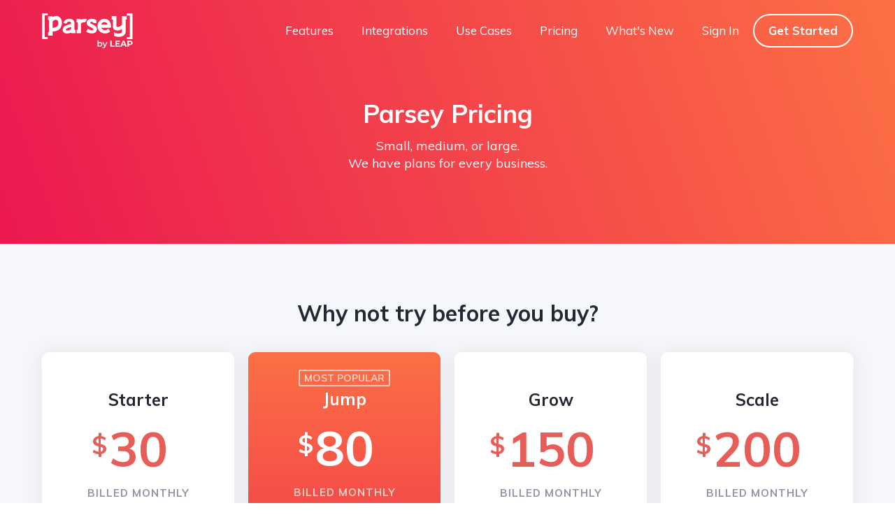

--- FILE ---
content_type: text/html; charset=UTF-8
request_url: https://parsey.com/pricing/
body_size: 19435
content:
<!DOCTYPE html><html lang="en-US" ><head><meta charset="UTF-8"><meta name="viewport" content="width=device-width, initial-scale=1.0"><link rel="preload" as="style" href="https://fonts.googleapis.com/css?family=Muli:100,200,300,400,500,600,700,800,900|Muli:100,200,300,400,500,600,700,800,900|Muli:100,200,300,400,500,600,700,800,900" ><link rel="stylesheet" href="https://fonts.googleapis.com/css?family=Muli:100,200,300,400,500,600,700,800,900|Muli:100,200,300,400,500,600,700,800,900|Muli:100,200,300,400,500,600,700,800,900"><meta name='robots' content='index, follow, max-image-preview:large, max-snippet:-1, max-video-preview:-1' /><link media="all" href="https://parsey.com/wp-content/cache/autoptimize/css/autoptimize_084f49d12b89959084e9cebe3a61b3a2.css" rel="stylesheet"><link media="screen" href="https://parsey.com/wp-content/cache/autoptimize/css/autoptimize_fa3a2aae0a788e8dbefc01ad00afd711.css" rel="stylesheet"><title>Parsey Pricing | Our Plans Work for Any Size of Business</title><meta name="description" content="Pricing plans starting at just $30 and grow with your needs. Get all of your questions answered on this page and start your free trial today!" /><link rel="canonical" href="https://parsey.com/pricing/" /><meta property="og:locale" content="en_US" /><meta property="og:type" content="article" /><meta property="og:title" content="Parsey Pricing | Our Plans Work for Any Size of Business" /><meta property="og:description" content="Pricing plans starting at just $30 and grow with your needs. Get all of your questions answered on this page and start your free trial today!" /><meta property="og:url" content="https://parsey.com/pricing/" /><meta property="og:site_name" content="Parsey" /><meta property="article:publisher" content="https://www.facebook.com/groups/330136237147811" /><meta property="article:modified_time" content="2020-08-04T15:50:19+00:00" /><meta property="og:image" content="https://parsey.com/wp-content/uploads/parsey-social-featured-image-facebook.png" /><meta property="og:image:width" content="1200" /><meta property="og:image:height" content="630" /><meta property="og:image:type" content="image/png" /><meta name="twitter:card" content="summary_large_image" /><meta name="twitter:site" content="@parseyapp" /> <script type="application/ld+json" class="yoast-schema-graph">{"@context":"https://schema.org","@graph":[{"@type":"WebPage","@id":"https://parsey.com/pricing/","url":"https://parsey.com/pricing/","name":"Parsey Pricing | Our Plans Work for Any Size of Business","isPartOf":{"@id":"https://parsey.com/#website"},"datePublished":"2019-06-25T13:47:45+00:00","dateModified":"2020-08-04T15:50:19+00:00","description":"Pricing plans starting at just $30 and grow with your needs. Get all of your questions answered on this page and start your free trial today!","breadcrumb":{"@id":"https://parsey.com/pricing/#breadcrumb"},"inLanguage":"en-US","potentialAction":[{"@type":"ReadAction","target":["https://parsey.com/pricing/"]}]},{"@type":"BreadcrumbList","@id":"https://parsey.com/pricing/#breadcrumb","itemListElement":[{"@type":"ListItem","position":1,"name":"Home","item":"https://parsey.com/"},{"@type":"ListItem","position":2,"name":"Pricing"}]},{"@type":"WebSite","@id":"https://parsey.com/#website","url":"https://parsey.com/","name":"Parsey","description":"Connect Anything. Automate Everything.","publisher":{"@id":"https://parsey.com/#organization"},"potentialAction":[{"@type":"SearchAction","target":{"@type":"EntryPoint","urlTemplate":"https://parsey.com/?s={search_term_string}"},"query-input":"required name=search_term_string"}],"inLanguage":"en-US"},{"@type":"Organization","@id":"https://parsey.com/#organization","name":"Parsey","url":"https://parsey.com/","logo":{"@type":"ImageObject","inLanguage":"en-US","@id":"https://parsey.com/#/schema/logo/image/","url":"https://parsey.com/wp-content/uploads/parsey-logo.png","contentUrl":"https://parsey.com/wp-content/uploads/parsey-logo.png","width":745,"height":212,"caption":"Parsey"},"image":{"@id":"https://parsey.com/#/schema/logo/image/"},"sameAs":["https://www.facebook.com/groups/330136237147811","https://x.com/parseyapp","https://www.linkedin.com/company/lleapp"]}]}</script> <link rel='dns-prefetch' href='//www.googletagmanager.com' /><link rel='stylesheet' id='dashicons-css' href='https://parsey.com/wp-includes/css/dashicons.min.css' type='text/css' media='all' /> <script defer type='text/javascript' src='https://parsey.com/wp-content/cache/autoptimize/js/autoptimize_single_3f2388c21c15fd925916b9660d0d3e52.js' id='toolset-common-es-frontend-js'></script> <script defer type='text/javascript' src='https://parsey.com/wp-content/cache/autoptimize/js/autoptimize_single_a01f9089e8301e9eacfb9d029dc0ca5c.js' id='oxygen-aos-js'></script> <script type='text/javascript' src='https://parsey.com/wp-includes/js/jquery/jquery.min.js' id='jquery-core-js'></script> <link rel="https://api.w.org/" href="https://parsey.com/wp-json/" /><link rel="alternate" type="application/json" href="https://parsey.com/wp-json/wp/v2/pages/102" /><link rel="EditURI" type="application/rsd+xml" title="RSD" href="https://parsey.com/xmlrpc.php?rsd" /><meta name="generator" content="WordPress 6.3.7" /><link rel='shortlink' href='https://parsey.com/?p=102' /><link rel="alternate" type="application/json+oembed" href="https://parsey.com/wp-json/oembed/1.0/embed?url=https%3A%2F%2Fparsey.com%2Fpricing%2F" /><link rel="alternate" type="text/xml+oembed" href="https://parsey.com/wp-json/oembed/1.0/embed?url=https%3A%2F%2Fparsey.com%2Fpricing%2F&#038;format=xml" /><meta name="generator" content="Site Kit by Google 1.124.0" /> <script defer src="[data-uri]"></script> <noscript><link rel="stylesheet" href="https://parsey.com/wp-content/plugins/wp-views/vendor/toolset/blocks/public/css/style.css"> </noscript>  <script defer src="[data-uri]"></script> <link rel="icon" href="https://parsey.com/wp-content/uploads/cropped-site-icon-new-32x32.png" sizes="32x32" /><link rel="icon" href="https://parsey.com/wp-content/uploads/cropped-site-icon-new-192x192.png" sizes="192x192" /><link rel="apple-touch-icon" href="https://parsey.com/wp-content/uploads/cropped-site-icon-new-180x180.png" /><meta name="msapplication-TileImage" content="https://parsey.com/wp-content/uploads/cropped-site-icon-new-270x270.png" /><link rel='stylesheet' id='oxygen-styles-css' href='//parsey.com/pricing/?xlink=css&#038;ver=6.3.7' type='text/css' media='all' /></head><body class="page-template-default page page-id-102  oxy-overlay-header wp-embed-responsive oxygen-body" > <noscript> <iframe src="https://www.googletagmanager.com/ns.html?id=GTM-5953GFT" height="0" width="0" style="display:none;visibility:hidden"></iframe> </noscript><div id="div_block-9-5535" class="ct-div-block" ><header id="_header-88-5406" class="oxy-header-wrapper oxy-sticky-header oxy-overlay-header oxy-header" ><div id="_header_row-89-5406" class="oxy-header-row site-header" ><div class="oxy-header-container"><div id="_header_left-90-5406" class="oxy-header-left" ><a id="link-91-5406" class="ct-link" href="/" target="_self"  ><noscript><img  alt="" src="https://parsey.com/wp-content/uploads/parsey-nav-logo.svg" class="ct-image site-logo" srcset="" sizes="(max-width: 300px) 100vw, 300px" /></noscript><img  id="image-92-5406" alt="" src='data:image/svg+xml,%3Csvg%20xmlns=%22http://www.w3.org/2000/svg%22%20viewBox=%220%200%20210%20140%22%3E%3C/svg%3E' data-src="https://parsey.com/wp-content/uploads/parsey-nav-logo.svg" class="lazyload ct-image site-logo" data-srcset="" data-sizes="(max-width: 300px) 100vw, 300px" /></a></div><div id="_header_center-93-5406" class="oxy-header-center" ></div><div id="_header_right-94-5406" class="oxy-header-right" ><nav id="_nav_menu-95-5406" class="oxy-nav-menu primary-menu oxy-nav-menu-dropdowns oxy-nav-menu-dropdown-arrow" ><div class='oxy-menu-toggle'><div class='oxy-nav-menu-hamburger-wrap'><div class='oxy-nav-menu-hamburger'><div class='oxy-nav-menu-hamburger-line'></div><div class='oxy-nav-menu-hamburger-line'></div><div class='oxy-nav-menu-hamburger-line'></div></div></div></div><div class="menu-primary-menu-container"><ul id="menu-primary-menu" class="oxy-nav-menu-list"><li id="menu-item-108" class="menu-item menu-item-type-post_type menu-item-object-page menu-item-108"><a href="https://parsey.com/features/">Features</a></li><li id="menu-item-290" class="menu-item menu-item-type-custom menu-item-object-custom menu-item-290"><a href="/apps">Integrations</a></li><li id="menu-item-1796" class="menu-item menu-item-type-post_type menu-item-object-page menu-item-1796"><a href="https://parsey.com/use-cases/">Use Cases</a></li><li id="menu-item-107" class="menu-item menu-item-type-post_type menu-item-object-page current-menu-item page_item page-item-102 current_page_item menu-item-107"><a href="https://parsey.com/pricing/" aria-current="page">Pricing</a></li><li id="menu-item-5856" class="menu-item menu-item-type-custom menu-item-object-custom menu-item-5856"><a href="#">What's New</a></li><li id="menu-item-109" class="menu-item menu-item-type-custom menu-item-object-custom menu-item-109"><a href="https://parsey.com/app/">Sign In</a></li><li id="menu-item-5417" class="nav-button menu-item menu-item-type-custom menu-item-object-custom menu-item-5417"><a href="https://parsey.com/app/register">Get Started</a></li></ul></div></nav></div></div></div></header> <script defer src="[data-uri]"></script></div><div id='inner_content-2-5408' class='ct-inner-content'><div id="section-2-102" class=" ct-section page-header" ><div class="ct-section-inner-wrap"><h1 id="headline-3-102" class="ct-headline page-header-heading">Parsey Pricing<br></h1><h4 id="headline-4-102" class="ct-headline page-header-subheading">Small, medium, or large.<br>We have plans for every business.</h4></div></div><section id="section-7-102" class=" ct-section divider-section" ><div class="ct-section-inner-wrap"><div id="div_block-8-102" class="ct-div-block" ><h2 id="headline-9-102" class="ct-headline c-margin-bottom-l">Why not try before you buy?<br></h2></div><div id="div_block-374-102" class="ct-div-block c-columns-4 c-columns-gap-m c-columns-s-1 c-columns-m-2 columns-fill-height" ><div id="div_block-18-102" class="ct-div-block" ><div id="div_block-22-102" class="ct-div-block pricing-column" ><h3 id="headline-23-102" class="ct-headline pricing-heading">Starter</h3><h2 id="headline-25-102" class="ct-headline pricing-price"><span id="span-27-102" class="ct-span pricing-dollar" >$</span>30</h2><h4 id="headline-29-102" class="ct-headline pricing-bill-time">Billed Monthly</h4><div id="div_block-31-102" class="ct-div-block pricing-divider" ></div><div id="div_block-44-102" class="ct-div-block pricing-item-wrap" ><h5 id="headline-32-102" class="ct-headline pricing-item">10 Flows</h5><div id="div_block-373-102" class="ct-div-block"  data-tippy-content="A flow connects two or more apps and runs events automatically."><div id="fancy_icon-45-102" class="ct-fancy-icon pricing-tooltip-icon" ><svg id="svg-fancy_icon-45-102"><use xlink:href="#FontAwesomeicon-question-circle"></use></svg></div></div></div><div id="div_block-49-102" class="ct-div-block pricing-item-wrap" ><h5 id="headline-50-102" class="ct-headline pricing-item">500 Events</h5><div id="div_block-382-102" class="ct-div-block"  data-tippy-content="An event is counted every time a flow takes action for you. One flow can process many events."><div id="fancy_icon-52-102" class="ct-fancy-icon pricing-tooltip-icon" ><svg id="svg-fancy_icon-52-102"><use xlink:href="#FontAwesomeicon-question-circle"></use></svg></div></div></div><div id="div_block-54-102" class="ct-div-block pricing-item-wrap" ><h5 id="headline-55-102" class="ct-headline pricing-item">Conditional Logic</h5><div id="div_block-384-102" class="ct-div-block"  data-tippy-content="Filters allow you to set up rules at the inbox, action or event level to determine if your flows should run."><div id="fancy_icon-57-102" class="ct-fancy-icon pricing-tooltip-icon" ><svg id="svg-fancy_icon-57-102"><use xlink:href="#FontAwesomeicon-question-circle"></use></svg></div></div></div><div id="div_block-59-102" class="ct-div-block pricing-item-wrap" ><h5 id="headline-60-102" class="ct-headline pricing-item">Email Support</h5><div id="div_block-386-102" class="ct-div-block"  data-tippy-content="Simply drop us a line, and we’ll send one back."><div id="fancy_icon-62-102" class="ct-fancy-icon pricing-tooltip-icon" ><svg id="svg-fancy_icon-62-102"><use xlink:href="#FontAwesomeicon-question-circle"></use></svg></div></div></div><a id="link_button-64-102" class="ct-link-button btn btn-outline" href="https://parsey.com/app/register" target="_self"  >Start Now</a></div></div><div id="div_block-19-102" class="ct-div-block" ><div id="div_block-115-102" class="ct-div-block pricing-column" ><h5 id="headline-139-102" class="ct-headline">Most Popular</h5><h3 id="headline-116-102" class="ct-headline pricing-heading">Jump</h3><h2 id="headline-117-102" class="ct-headline pricing-price"><span id="span-118-102" class="ct-span pricing-dollar" >$</span>80</h2><h4 id="headline-119-102" class="ct-headline pricing-bill-time">Billed Monthly</h4><div id="div_block-120-102" class="ct-div-block pricing-divider" ></div><div id="div_block-121-102" class="ct-div-block pricing-item-wrap" ><h5 id="headline-122-102" class="ct-headline pricing-item">40 Flows</h5><div id="div_block-388-102" class="ct-div-block"  data-tippy-content="A flow connects two or more apps and runs events automatically."><div id="fancy_icon-124-102" class="ct-fancy-icon pricing-tooltip-icon" ><svg id="svg-fancy_icon-124-102"><use xlink:href="#FontAwesomeicon-question-circle"></use></svg></div></div></div><div id="div_block-125-102" class="ct-div-block pricing-item-wrap" ><h5 id="headline-126-102" class="ct-headline pricing-item">1,500 Events</h5><div id="div_block-390-102" class="ct-div-block"  data-tippy-content="An event is counted every time a flow takes action for you. One flow can process many events."><div id="fancy_icon-128-102" class="ct-fancy-icon pricing-tooltip-icon" ><svg id="svg-fancy_icon-128-102"><use xlink:href="#FontAwesomeicon-question-circle"></use></svg></div></div></div><div id="div_block-129-102" class="ct-div-block pricing-item-wrap" ><h5 id="headline-130-102" class="ct-headline pricing-item">Premium Apps</h5><div id="div_block-392-102" class="ct-div-block"  data-tippy-content="Some apps require the Jump plan or higher, including DocuSign &amp; Clickbank."><div id="fancy_icon-132-102" class="ct-fancy-icon pricing-tooltip-icon" ><svg id="svg-fancy_icon-132-102"><use xlink:href="#FontAwesomeicon-question-circle"></use></svg></div></div></div><div id="div_block-133-102" class="ct-div-block pricing-item-wrap" ><h5 id="headline-134-102" class="ct-headline pricing-item">Live Chat</h5><div id="div_block-394-102" class="ct-div-block"  data-tippy-content="US-Based and open during business hours, MT."><div id="fancy_icon-136-102" class="ct-fancy-icon pricing-tooltip-icon" ><svg id="svg-fancy_icon-136-102"><use xlink:href="#FontAwesomeicon-question-circle"></use></svg></div></div></div><a id="link_button-137-102" class="ct-link-button btn btn-white btn-shadow" href="https://parsey.com/app/register" target="_self"  >Start Now</a></div></div><div id="div_block-20-102" class="ct-div-block" ><div id="div_block-68-102" class="ct-div-block pricing-column" ><h3 id="headline-69-102" class="ct-headline pricing-heading">Grow</h3><h2 id="headline-70-102" class="ct-headline pricing-price"><span id="span-71-102" class="ct-span pricing-dollar" >$</span>150</h2><h4 id="headline-72-102" class="ct-headline pricing-bill-time">Billed Monthly</h4><div id="div_block-73-102" class="ct-div-block pricing-divider" ></div><div id="div_block-74-102" class="ct-div-block pricing-item-wrap" ><h5 id="headline-75-102" class="ct-headline pricing-item">80 Flows</h5><div id="div_block-396-102" class="ct-div-block"  data-tippy-content="A flow connects two or more apps and runs events automatically."><div id="fancy_icon-397-102" class="ct-fancy-icon pricing-tooltip-icon" ><svg id="svg-fancy_icon-397-102"><use xlink:href="#FontAwesomeicon-question-circle"></use></svg></div></div></div><div id="div_block-78-102" class="ct-div-block pricing-item-wrap" ><h5 id="headline-79-102" class="ct-headline pricing-item">4,000 Events</h5><div id="div_block-399-102" class="ct-div-block"  data-tippy-content="An event is counted every time a flow takes action for you. One flow can process many events."><div id="fancy_icon-400-102" class="ct-fancy-icon pricing-tooltip-icon" ><svg id="svg-fancy_icon-400-102"><use xlink:href="#FontAwesomeicon-question-circle"></use></svg></div></div></div><div id="div_block-82-102" class="ct-div-block pricing-item-wrap" ><h5 id="headline-83-102" class="ct-headline pricing-item">Faster Automations</h5><div id="div_block-402-102" class="ct-div-block"  data-tippy-content="Your flows will have queue priority over lower plans."><div id="fancy_icon-85-102" class="ct-fancy-icon pricing-tooltip-icon" ><svg id="svg-fancy_icon-85-102"><use xlink:href="#FontAwesomeicon-question-circle"></use></svg></div></div></div><div id="div_block-86-102" class="ct-div-block pricing-item-wrap" ><h5 id="headline-87-102" class="ct-headline pricing-item">Phone Support</h5><div id="div_block-404-102" class="ct-div-block"  data-tippy-content="Talk with one of our product experts."><div id="fancy_icon-89-102" class="ct-fancy-icon pricing-tooltip-icon" ><svg id="svg-fancy_icon-89-102"><use xlink:href="#FontAwesomeicon-question-circle"></use></svg></div></div></div><a id="link_button-90-102" class="ct-link-button btn btn-outline" href="https://parsey.com/app/register" target="_self"  >Start Now</a></div></div><div id="div_block-21-102" class="ct-div-block" ><div id="div_block-92-102" class="ct-div-block pricing-column" ><h3 id="headline-93-102" class="ct-headline pricing-heading">Scale</h3><h2 id="headline-94-102" class="ct-headline pricing-price"><span id="span-95-102" class="ct-span pricing-dollar" >$</span>200</h2><h4 id="headline-96-102" class="ct-headline pricing-bill-time">Billed Monthly</h4><div id="div_block-97-102" class="ct-div-block pricing-divider" ></div><div id="div_block-98-102" class="ct-div-block pricing-item-wrap" ><h5 id="headline-99-102" class="ct-headline pricing-item">150 Flows</h5><div id="div_block-406-102" class="ct-div-block"  data-tippy-content="A flow connects two or more apps and runs events automatically."><div id="fancy_icon-101-102" class="ct-fancy-icon pricing-tooltip-icon" ><svg id="svg-fancy_icon-101-102"><use xlink:href="#FontAwesomeicon-question-circle"></use></svg></div></div></div><div id="div_block-102-102" class="ct-div-block pricing-item-wrap" ><h5 id="headline-103-102" class="ct-headline pricing-item">7,500 Events</h5><div id="div_block-408-102" class="ct-div-block"  data-tippy-content="An event is counted every time a flow takes action for you. One flow can process many events."><div id="fancy_icon-105-102" class="ct-fancy-icon pricing-tooltip-icon" ><svg id="svg-fancy_icon-105-102"><use xlink:href="#FontAwesomeicon-question-circle"></use></svg></div></div></div><div id="div_block-106-102" class="ct-div-block pricing-item-wrap" ><h5 id="headline-107-102" class="ct-headline pricing-item">Priority Support</h5><div id="div_block-410-102" class="ct-div-block"  data-tippy-content="Your issue will be prioritized over users who have issues on lower plans."><div id="fancy_icon-109-102" class="ct-fancy-icon pricing-tooltip-icon" ><svg id="svg-fancy_icon-109-102"><use xlink:href="#FontAwesomeicon-question-circle"></use></svg></div></div></div><div id="div_block-110-102" class="ct-div-block pricing-item-wrap" ><h5 id="headline-111-102" class="ct-headline pricing-item">Batline Support</h5><div id="div_block-412-102" class="ct-div-block"  data-tippy-content="A special line that connects you to our Tier II Support."><div id="fancy_icon-113-102" class="ct-fancy-icon pricing-tooltip-icon" ><svg id="svg-fancy_icon-113-102"><use xlink:href="#FontAwesomeicon-question-circle"></use></svg></div></div></div><a id="link_button-114-102" class="ct-link-button btn btn-outline" href="https://parsey.com/app/register" target="_self"  >Start Now</a></div></div></div><div id="div_block-165-102" class="ct-div-block" ><h2 id="headline-163-102" class="ct-headline">Need more?</h2><div id="_rich_text-167-102" class="oxy-rich-text" ><a href="https://parsey.com/contact" rel="noopener" target="_blank">Drop us a line</a> and we’ll let you in on our enterprise plans.</div></div><div id="code_block-162-102" class="ct-code-block white-divider" ><div class="custom-shape-divider-bottom-white"> <svg data-name="Layer 1" xmlns="http://www.w3.org/2000/svg" viewBox="0 0 1200 120" preserveAspectRatio="none"> <path d="M1200 120L0 16.48V0h1200v120z" class="shape-fill"></path> </svg></div></div></div></section><section id="section-161-102" class=" ct-section" ><div class="ct-section-inner-wrap"><div id="div_block-290-102" class="ct-div-block" ><h2 id="headline-291-102" class="ct-headline c-margin-bottom-l">Frequently Asked Questions<br></h2><div id="div_block-440-102" class="ct-div-block c-columns-2 c-columns-gap-m c-columns-s-1" ><div id="div_block-542-102" class="ct-div-block" ><div id="div_block-445-102" class="ct-div-block accorion-wrapper t-auto-close" ><div id="_toggle-442-102" class="oxy-toggle toggle-3505 toggle-3505-expanded accordion-item"  data-oxy-toggle-initial-state="closed" data-oxy-toggle-active-class="toggle-3505-expanded" ><div class='oxy-expand-collapse-icon' href='#'></div><div class='oxy-toggle-content'><h4 id="headline-443-102" class="ct-headline">What is a flow?</h4></div></div><div id="text_block-444-102" class="ct-text-block accordion-child" >A flow connects two or more apps and runs events automatically. Usually triggered by an email or a webhook, the flow captures, tweaks (if required) and moves data to its final destination</div></div><div id="div_block-448-102" class="ct-div-block accorion-wrapper t-auto-close" ><div id="_toggle-449-102" class="oxy-toggle toggle-3505 toggle-3505-expanded accordion-item"  data-oxy-toggle-initial-state="closed" data-oxy-toggle-active-class="toggle-3505-expanded" ><div class='oxy-expand-collapse-icon' href='#'></div><div class='oxy-toggle-content'><h4 id="headline-450-102" class="ct-headline">How is Parsey different than Zapier?</h4></div></div><div id="text_block-451-102" class="ct-text-block accordion-child" >We know and like the team at Zapier. In fact, some of our users use both platforms in conjunction. They either use our more robust email parser to parse data and send it to Zapier via webhook, or, they have Zapier send us a webhook to perform one of our deep integration events.<br><br>Zapier goes super wide with their list of integrations but sometimes falls short on the depth of integration. Focusing on just a handful of platforms has allowed us to connect more deeply into their API functions. We also provide a more hands-on customer service approach with personal on-boarding, live chat and phone support.</div></div><div id="div_block-455-102" class="ct-div-block accorion-wrapper t-auto-close" ><div id="_toggle-456-102" class="oxy-toggle toggle-3505 toggle-3505-expanded accordion-item"  data-oxy-toggle-initial-state="closed" data-oxy-toggle-active-class="toggle-3505-expanded" ><div class='oxy-expand-collapse-icon' href='#'></div><div class='oxy-toggle-content'><h4 id="headline-457-102" class="ct-headline">What is an event?</h4></div></div><div id="text_block-458-102" class="ct-text-block accordion-child" >An event is counted every time a flow moves a piece of data and takes action for you. One flow can process many events. For example, after an email is parsed, Parsey may do the following in the destination platform: create a contact record, create an opportunity record, and apply a tag. This would count as three separate events.</div></div><div id="div_block-461-102" class="ct-div-block accorion-wrapper t-auto-close" ><div id="_toggle-462-102" class="oxy-toggle toggle-3505 toggle-3505-expanded accordion-item"  data-oxy-toggle-initial-state="closed" data-oxy-toggle-active-class="toggle-3505-expanded" ><div class='oxy-expand-collapse-icon' href='#'></div><div class='oxy-toggle-content'><h4 id="headline-463-102" class="ct-headline">Can I pay annually?</h4></div></div><div id="text_block-464-102" class="ct-text-block accordion-child" >Nope. While it may seem a little old fashioned to some, we primarily lead with monthly pricing because we feel like we should earn your business each and every month. This is only possible because of the fact that we are self-funded and cash-flow positive. Simply put, we aren’t forced to sell annual contracts to please investors.</div></div><div id="div_block-468-102" class="ct-div-block accorion-wrapper t-auto-close" ><div id="_toggle-469-102" class="oxy-toggle toggle-3505 toggle-3505-expanded accordion-item"  data-oxy-toggle-initial-state="closed" data-oxy-toggle-active-class="toggle-3505-expanded" ><div class='oxy-expand-collapse-icon' href='#'></div><div class='oxy-toggle-content'><h4 id="headline-470-102" class="ct-headline">What happens if I run out of events?</h4></div></div><div id="text_block-471-102" class="ct-text-block accordion-child" >You will be notified when you reach 80% of your plan limit. This gives you sufficient time to upgrade to a higher plan if needed. If you end up exceeding your plan limit, Parsey will charge an additional amount for the overage. Overage fees vary from plan to plan:<br><b>Startup</b> = $0.06/event<br><b>Jump</b> = $0.05/event<br><b>Grow</b> = $0.04/event<br><b>Scale</b> = $0.03/event<br><b>Enterprise Plans</b> = $0.01 – 0.0025/event</div></div><div id="div_block-474-102" class="ct-div-block accorion-wrapper t-auto-close" ><div id="_toggle-475-102" class="oxy-toggle toggle-3505 toggle-3505-expanded accordion-item"  data-oxy-toggle-initial-state="closed" data-oxy-toggle-active-class="toggle-3505-expanded" ><div class='oxy-expand-collapse-icon' href='#'></div><div class='oxy-toggle-content'><h4 id="headline-476-102" class="ct-headline">Do you offer Non-Profit customers a discount?</h4></div></div><div id="text_block-477-102" class="ct-text-block accordion-child" >We do! Non-profits can apply to receive a 10% discount on any paid plan.<br><a href="https://parsey.com/pricing/#">Apply Here</a></div></div><div id="div_block-482-102" class="ct-div-block accorion-wrapper t-auto-close" ><div id="_toggle-483-102" class="oxy-toggle toggle-3505 toggle-3505-expanded accordion-item"  data-oxy-toggle-initial-state="closed" data-oxy-toggle-active-class="toggle-3505-expanded" ><div class='oxy-expand-collapse-icon' href='#'></div><div class='oxy-toggle-content'><h4 id="headline-484-102" class="ct-headline">How do I know if Parsey can integrate my apps?</h4></div></div><div id="text_block-485-102" class="ct-text-block accordion-child" >Since Parsey can receive data from any app that sends an email or webhook, it’s impossible to build an exhaustive list of integrations. With that being said, we’ve begun compiling a list of apps we’ve seen users integrate with, using Parsey. See our Known Integrations.<a href="https://parsey.com/pricing/#"></a></div></div><div id="div_block-488-102" class="ct-div-block accorion-wrapper t-auto-close" ><div id="_toggle-489-102" class="oxy-toggle toggle-3505 toggle-3505-expanded accordion-item"  data-oxy-toggle-initial-state="closed" data-oxy-toggle-active-class="toggle-3505-expanded" ><div class='oxy-expand-collapse-icon' href='#'></div><div class='oxy-toggle-content'><h4 id="headline-490-102" class="ct-headline">What if I'm short on time or tech skills?</h4></div></div><div id="text_block-491-102" class="ct-text-block accordion-child" >If your team lacks bandwidth or technical abilities to implement Parsey, we’ve got you covered. Our Professional Services team provides a DFY (Done-For-You) Setup for $150. If you’re integrating multiple platforms, or a platform with varying email templates, you may need more than one <a href="https://mavens.infusionsoft.app/app/orderForms/Parsey-DFY">DFY Setup</a>.<a href="https://parsey.com/pricing/#"></a></div></div></div><div id="div_block-552-102" class="ct-div-block" ><div id="div_block-494-102" class="ct-div-block accorion-wrapper t-auto-close" ><div id="_toggle-495-102" class="oxy-toggle toggle-3505 toggle-3505-expanded accordion-item"  data-oxy-toggle-initial-state="closed" data-oxy-toggle-active-class="toggle-3505-expanded" ><div class='oxy-expand-collapse-icon' href='#'></div><div class='oxy-toggle-content'><h4 id="headline-496-102" class="ct-headline">Can I connect multiple CRMs?</h4></div></div><div id="text_block-497-102" class="ct-text-block accordion-child" >Parsey sends data into a handful of applications. We’ve seen some pretty creative setups that share data across multiple CRM’s. Individual plans are limited too connecting with three of the same platforms, I.e. three unique ActiveCampaign accounts or three unique Infusionsoft accounts. If you need to connect one Parsey account to more than three CRM’s, you might be an agency. <a href="https://parsey.com/contact">Hit us up</a> with your unique use case. We have a solution for you.<a href="https://parsey.com/pricing/#"></a></div></div><div id="div_block-500-102" class="ct-div-block accorion-wrapper t-auto-close" ><div id="_toggle-501-102" class="oxy-toggle toggle-3505 toggle-3505-expanded accordion-item"  data-oxy-toggle-initial-state="closed" data-oxy-toggle-active-class="toggle-3505-expanded" ><div class='oxy-expand-collapse-icon' href='#'></div><div class='oxy-toggle-content'><h4 id="headline-502-102" class="ct-headline">Are there any additional costs?</h4></div></div><div id="text_block-503-102" class="ct-text-block accordion-child" >Parsey has the ability to send simple, one-way text messages. These are great for internal team alerts or notifications to customers that don’t require a response. SMS Messages cost $.03/msg. Voice Messages cost $0.05/msg.<br><a href="https://parsey.com/pricing/#"></a></div></div><div id="div_block-506-102" class="ct-div-block accorion-wrapper t-auto-close" ><div id="_toggle-507-102" class="oxy-toggle toggle-3505 toggle-3505-expanded accordion-item"  data-oxy-toggle-initial-state="closed" data-oxy-toggle-active-class="toggle-3505-expanded" ><div class='oxy-expand-collapse-icon' href='#'></div><div class='oxy-toggle-content'><h4 id="headline-508-102" class="ct-headline">How fast does Parsey process my flows?</h4></div></div><div id="text_block-509-102" class="ct-text-block accordion-child" >We’re fans of underpromising and overdelivering. The official answer is “less than a few minutes.” The current reality is that once Parsey has received an email or a webhook, most flows ares completed within a few seconds. Our technology is blazing fast but it all depends on the response times from the API’s of the platforms we send data to.<br><a href="https://parsey.com/pricing/#"></a></div></div><div id="div_block-512-102" class="ct-div-block accorion-wrapper t-auto-close" ><div id="_toggle-513-102" class="oxy-toggle toggle-3505 toggle-3505-expanded accordion-item"  data-oxy-toggle-initial-state="closed" data-oxy-toggle-active-class="toggle-3505-expanded" ><div class='oxy-expand-collapse-icon' href='#'></div><div class='oxy-toggle-content'><h4 id="headline-514-102" class="ct-headline">Can I change my plan?</h4></div></div><div id="text_block-515-102" class="ct-text-block accordion-child" >Of course. You can upgrade or downgrade your plan at anytime. If you upgrade your plan, you’ll be charged a pro-rated amount for the remainder of the month. If you downgrade your plan, you’ll receive a credit on your next month’s bill.<br><a href="https://parsey.com/pricing/#"></a></div></div><div id="div_block-526-102" class="ct-div-block accorion-wrapper t-auto-close" ><div id="_toggle-527-102" class="oxy-toggle toggle-3505 toggle-3505-expanded accordion-item"  data-oxy-toggle-initial-state="closed" data-oxy-toggle-active-class="toggle-3505-expanded" ><div class='oxy-expand-collapse-icon' href='#'></div><div class='oxy-toggle-content'><h4 id="headline-528-102" class="ct-headline">Do I need to know code?</h4></div></div><div id="text_block-529-102" class="ct-text-block accordion-child" >No way, Jose! Parsey exists to integrate the apps you’re already using with out the need for code or hiring expensive developers. Our intuitive interface allows users to build powerful automations with just a few clicks.<br><a href="https://parsey.com/pricing/#"></a></div></div><div id="div_block-532-102" class="ct-div-block accorion-wrapper t-auto-close" ><div id="_toggle-533-102" class="oxy-toggle toggle-3505 toggle-3505-expanded accordion-item"  data-oxy-toggle-initial-state="closed" data-oxy-toggle-active-class="toggle-3505-expanded" ><div class='oxy-expand-collapse-icon' href='#'></div><div class='oxy-toggle-content'><h4 id="headline-534-102" class="ct-headline">What support is available?</h4></div></div><div id="text_block-535-102" class="ct-text-block accordion-child" >We are here to help you succeed. Our customer service team dwarfs any other department and you should check out our <a href="/docs">Help Docs</a>. We provide numerous ways to reach and work with our team depending on your plan. All paying customers receive a personalized, one-on-one, on-boarding session. See the pricing table above to see which methods of contact are assigned to each plan.<br><a href="https://parsey.com/pricing/#"></a></div></div><div id="div_block-518-102" class="ct-div-block accorion-wrapper t-auto-close" ><div id="_toggle-519-102" class="oxy-toggle toggle-3505 toggle-3505-expanded accordion-item"  data-oxy-toggle-initial-state="closed" data-oxy-toggle-active-class="toggle-3505-expanded" ><div class='oxy-expand-collapse-icon' href='#'></div><div class='oxy-toggle-content'><h4 id="headline-520-102" class="ct-headline">Is Parsey GDRP compliant?</h4></div></div><div id="text_block-521-102" class="ct-text-block accordion-child" >Absolutely. We spent about 6 months and 60 pizzas on becoming so. <a href="https://parsey.com/legal/gdpr/">Learn more...</a><br><a href="https://parsey.com/pricing/#"></a></div></div><div id="div_block-538-102" class="ct-div-block accorion-wrapper t-auto-close" ><div id="_toggle-539-102" class="oxy-toggle toggle-3505 toggle-3505-expanded accordion-item"  data-oxy-toggle-initial-state="closed" data-oxy-toggle-active-class="toggle-3505-expanded" ><div class='oxy-expand-collapse-icon' href='#'></div><div class='oxy-toggle-content'><h4 id="headline-540-102" class="ct-headline">I have a not-so-frequently asked question.</h4></div></div><div id="text_block-541-102" class="ct-text-block accordion-child" >Have a question that’s not on this list? As long as it’s about Parsey and not whether we hear Yanny or Laurel (it totally says Laurel, btw), we can certainly help. Here are a few options for you:<br><br>1. If you are excited about using Parsey to integrate the many apps you use but have some questions, you can sign up for the free trial to get started immediately. We can help you start automating processes and creating more scale in your business while we answer your question. If you decide it’s not for you, simply cancel before the trial ends. There is no long-term commitment.<br><br>2. Check out our <a href="/docs">Help Docs</a>. We’re avid documenters. If you still can’t find what you’re looking for, send an email to <a href="mailto:support@parsey.com">support@parsey.com</a> or chat with one of our support agents using the icon at the lower-right corner of this page. We’ll do our best to respond as quickly as possible.<br><a href="https://parsey.com/pricing/#"></a></div></div></div></div></div></div></section><div id="code_block-33-102" class="ct-code-block" > <script defer src="https://unpkg.com/@popperjs/core@2"></script> <script defer src="https://unpkg.com/tippy.js@6"></script> <script defer src="[data-uri]"></script></div></div><section id="section-63-5406" class=" ct-section default-cta-section gradient-bg" ><div class="ct-section-inner-wrap"><div id="div_block-57-5406" class="ct-div-block default-cta" ><div id="div_block-84-5406" class="ct-div-block c-columns-2-1 c-columns-gap-m c-columns-m-1" ><div id="div_block-61-5406" class="ct-div-block" ><h3 id="headline-66-5406" class="ct-headline default-cta-heading">Ready to take Parsey for a spin? Get started <b>for free</b> now.<br></h3></div><a id="link-69-5406" class="ct-link btn btn-white btn-shadow btn-icon btn-round" href="https://parsey.com/app/register" target="_self"  ><div id="text_block-70-5406" class="ct-text-block" >Sign Up</div><div id="fancy_icon-71-5406" class="ct-fancy-icon icon-button" ><svg id="svg-fancy_icon-71-5406"><use xlink:href="#Materialicon-arrow_forward"></use></svg></div></a></div></div></div></section><footer id="div_block-14-5406" class="ct-div-block footer" ><section id="section-27-5480" class=" ct-section" ><div class="ct-section-inner-wrap"><div id="text_block-31-5480" class="ct-text-block" ><div style="text-align: right;">One of the several</div></div><a id="link-55-5480" class="ct-link" href="https://leapmade.com/" target="_blank"  ><noscript><img  alt="" src="https://parsey.com/wp-content/uploads/leap-graphly.svg" class="ct-image"/></noscript><img  id="image-40-5480" alt="" src='data:image/svg+xml,%3Csvg%20xmlns=%22http://www.w3.org/2000/svg%22%20viewBox=%220%200%20210%20140%22%3E%3C/svg%3E' data-src="https://parsey.com/wp-content/uploads/leap-graphly.svg" class="lazyload ct-image"/></a><div id="text_block-44-5480" class="ct-text-block" ><div style="text-align: right;">solutions.</div></div></div></section><section id="section-48-5480" class=" ct-section" ><div class="ct-section-inner-wrap"><a id="link-53-5480" class="ct-link" href="https://graphly.io/" target="_blank"  ><noscript><img  alt="" src="https://parsey.com/wp-content/uploads/graphly-nav-logo.svg" class="ct-image" srcset="" sizes="(max-width: 300px) 100vw, 300px" /></noscript><img  id="image-50-5480" alt="" src='data:image/svg+xml,%3Csvg%20xmlns=%22http://www.w3.org/2000/svg%22%20viewBox=%220%200%20210%20140%22%3E%3C/svg%3E' data-src="https://parsey.com/wp-content/uploads/graphly-nav-logo.svg" class="lazyload ct-image" data-srcset="" data-sizes="(max-width: 300px) 100vw, 300px" /></a><a id="link-54-5480" class="ct-link" href="https://evidence.io/" target="_blank"  ><noscript><img  alt="" src="https://parsey.com/wp-content/uploads/evidence-logo-white.svg" class="ct-image" srcset="" sizes="(max-width: 300px) 100vw, 300px" /></noscript><img  id="image-52-5480" alt="" src='data:image/svg+xml,%3Csvg%20xmlns=%22http://www.w3.org/2000/svg%22%20viewBox=%220%200%20210%20140%22%3E%3C/svg%3E' data-src="https://parsey.com/wp-content/uploads/evidence-logo-white.svg" class="lazyload ct-image" data-srcset="" data-sizes="(max-width: 300px) 100vw, 300px" /></a></div></section><div id="section-17-5406" class=" ct-section footer-top" ><div class="ct-section-inner-wrap"><div id="div_block-72-5406" class="ct-div-block c-columns-5 c-columns-m-3 c-columns-s-2 c-columns-gap-m" ><div id="div_block-19-5406" class="ct-div-block" ><noscript><img  alt="" src="https://parsey.com/wp-content/uploads/leap-footer-light.svg" class="ct-image footer-logo"/></noscript><img  id="image-37-5406" alt="" src='data:image/svg+xml,%3Csvg%20xmlns=%22http://www.w3.org/2000/svg%22%20viewBox=%220%200%20210%20140%22%3E%3C/svg%3E' data-src="https://parsey.com/wp-content/uploads/leap-footer-light.svg" class="lazyload ct-image footer-logo"/><a id="link-39-5406" class="ct-link" href="http://" target="_self"  ><noscript><img  alt="" src="https://parsey.com/wp-content/uploads/gdpr-compliant.svg" class="ct-image footer-gdpr" srcset="" sizes="(max-width: 300px) 100vw, 300px" /></noscript><img  id="image-38-5406" alt="" src='data:image/svg+xml,%3Csvg%20xmlns=%22http://www.w3.org/2000/svg%22%20viewBox=%220%200%20210%20140%22%3E%3C/svg%3E' data-src="https://parsey.com/wp-content/uploads/gdpr-compliant.svg" class="lazyload ct-image footer-gdpr" data-srcset="" data-sizes="(max-width: 300px) 100vw, 300px" /></a></div><div id="div_block-20-5406" class="ct-div-block" ><h4 id="headline-45-5406" class="ct-headline footer-menu-title">Company</h4><nav id="_nav_menu-44-5406" class="oxy-nav-menu footer-menu oxy-nav-menu-dropdowns oxy-nav-menu-dropdown-arrow oxy-nav-menu-vertical" ><div class='oxy-menu-toggle'><div class='oxy-nav-menu-hamburger-wrap'><div class='oxy-nav-menu-hamburger'><div class='oxy-nav-menu-hamburger-line'></div><div class='oxy-nav-menu-hamburger-line'></div><div class='oxy-nav-menu-hamburger-line'></div></div></div></div><div class="menu-company-container"><ul id="menu-company" class="oxy-nav-menu-list"><li id="menu-item-924" class="menu-item menu-item-type-post_type menu-item-object-page menu-item-924"><a href="https://parsey.com/about/">About</a></li><li id="menu-item-923" class="menu-item menu-item-type-post_type menu-item-object-page menu-item-923"><a href="https://parsey.com/careers/">Careers</a></li><li id="menu-item-925" class="menu-item menu-item-type-post_type menu-item-object-page menu-item-925"><a href="https://parsey.com/blog/">Blog</a></li><li id="menu-item-1002" class="menu-item menu-item-type-post_type menu-item-object-page menu-item-1002"><a href="https://parsey.com/contact/">Contact</a></li></ul></div></nav></div><div id="div_block-21-5406" class="ct-div-block" ><h4 id="headline-46-5406" class="ct-headline footer-menu-title">Product</h4><nav id="_nav_menu-52-5406" class="oxy-nav-menu footer-menu oxy-nav-menu-dropdowns oxy-nav-menu-dropdown-arrow oxy-nav-menu-vertical" ><div class='oxy-menu-toggle'><div class='oxy-nav-menu-hamburger-wrap'><div class='oxy-nav-menu-hamburger'><div class='oxy-nav-menu-hamburger-line'></div><div class='oxy-nav-menu-hamburger-line'></div><div class='oxy-nav-menu-hamburger-line'></div></div></div></div><div class="menu-product-container"><ul id="menu-product" class="oxy-nav-menu-list"><li id="menu-item-926" class="menu-item menu-item-type-post_type menu-item-object-page menu-item-926"><a href="https://parsey.com/features/">Features</a></li><li id="menu-item-999" class="menu-item menu-item-type-post_type menu-item-object-page menu-item-999"><a href="https://parsey.com/platforms/">Platforms</a></li><li id="menu-item-928" class="menu-item menu-item-type-custom menu-item-object-custom menu-item-928"><a href="/apps/">Integrations</a></li><li id="menu-item-929" class="menu-item menu-item-type-post_type menu-item-object-page current-menu-item page_item page-item-102 current_page_item menu-item-929"><a href="https://parsey.com/pricing/" aria-current="page">Pricing</a></li></ul></div></nav></div><div id="div_block-22-5406" class="ct-div-block" ><h4 id="headline-48-5406" class="ct-headline footer-menu-title">Resources</h4><nav id="_nav_menu-54-5406" class="oxy-nav-menu footer-menu oxy-nav-menu-dropdowns oxy-nav-menu-dropdown-arrow oxy-nav-menu-vertical" ><div class='oxy-menu-toggle'><div class='oxy-nav-menu-hamburger-wrap'><div class='oxy-nav-menu-hamburger'><div class='oxy-nav-menu-hamburger-line'></div><div class='oxy-nav-menu-hamburger-line'></div><div class='oxy-nav-menu-hamburger-line'></div></div></div></div><div class="menu-resources-container"><ul id="menu-resources" class="oxy-nav-menu-list"><li id="menu-item-1793" class="menu-item menu-item-type-post_type menu-item-object-page menu-item-1793"><a href="https://parsey.com/partners/">Partners</a></li><li id="menu-item-1797" class="menu-item menu-item-type-post_type menu-item-object-page menu-item-1797"><a href="https://parsey.com/use-cases/">Use Cases</a></li><li id="menu-item-932" class="menu-item menu-item-type-custom menu-item-object-custom menu-item-932"><a href="/docs">Help Docs</a></li><li id="menu-item-463" class="menu-item menu-item-type-post_type menu-item-object-page menu-item-463"><a href="https://parsey.com/legal/">Legal Stuff</a></li><li id="menu-item-5866" class="menu-item menu-item-type-custom menu-item-object-custom menu-item-5866"><a target="_blank" rel="noopener" href="https://app.productstash.io/parsey">Roadmap <svg style="width:17px;height: 17px;margin-left: 3px;" xmlns="http://www.w3.org/2000/svg" fill="none" viewBox="0 0 24 24" stroke="currentColor"> <path stroke-linecap="round" stroke-linejoin="round" stroke-width="2" d="M10 6H6a2 2 0 00-2 2v10a2 2 0 002 2h10a2 2 0 002-2v-4M14 4h6m0 0v6m0-6L10 14" /> </svg></a></li><li id="menu-item-5867" class="menu-item menu-item-type-custom menu-item-object-custom menu-item-5867"><a target="_blank" rel="noopener" href="https://app.productstash.io/parsey#ideas">Suggest A Feature <svg style="width:17px;height: 17px;margin-left: 3px;" xmlns="http://www.w3.org/2000/svg" fill="none" viewBox="0 0 24 24" stroke="currentColor"> <path stroke-linecap="round" stroke-linejoin="round" stroke-width="2" d="M10 6H6a2 2 0 00-2 2v10a2 2 0 002 2h10a2 2 0 002-2v-4M14 4h6m0 0v6m0-6L10 14" /> </svg></a></li><li id="menu-item-5868" class="menu-item menu-item-type-custom menu-item-object-custom menu-item-5868"><a target="_blank" rel="noopener" href="https://app.productstash.io/parsey/updates">Updates <svg style="width:17px;height: 17px;margin-left: 3px;" xmlns="http://www.w3.org/2000/svg" fill="none" viewBox="0 0 24 24" stroke="currentColor"> <path stroke-linecap="round" stroke-linejoin="round" stroke-width="2" d="M10 6H6a2 2 0 00-2 2v10a2 2 0 002 2h10a2 2 0 002-2v-4M14 4h6m0 0v6m0-6L10 14" /> </svg></a></li></ul></div></nav></div><div id="div_block-23-5406" class="ct-div-block" ><h4 id="headline-50-5406" class="ct-headline footer-menu-title">Contact</h4><nav id="_nav_menu-56-5406" class="oxy-nav-menu footer-menu oxy-nav-menu-dropdowns oxy-nav-menu-dropdown-arrow oxy-nav-menu-vertical" ><div class='oxy-menu-toggle'><div class='oxy-nav-menu-hamburger-wrap'><div class='oxy-nav-menu-hamburger'><div class='oxy-nav-menu-hamburger-line'></div><div class='oxy-nav-menu-hamburger-line'></div><div class='oxy-nav-menu-hamburger-line'></div></div></div></div><div class="menu-contact-container"><ul id="menu-contact" class="oxy-nav-menu-list"><li id="menu-item-957" class="menu-item menu-item-type-custom menu-item-object-custom menu-item-957"><a href="tel:+14804541533">+1 (480) 454-1533</a></li><li id="menu-item-958" class="menu-item menu-item-type-custom menu-item-object-custom menu-item-958"><a href="mailto:hello@parsey.com">hello@parsey.com</a></li><li id="menu-item-959" class="footer-address menu-item menu-item-type-custom menu-item-object-custom menu-item-959"><a href="#">2326 Washington Blvd<br>Suite 201<br>Ogden, UT 84401</a></li></ul></div></nav></div></div></div></div><div id="section-24-5406" class=" ct-section footer-bottom" ><div class="ct-section-inner-wrap"><div id="div_block-79-5406" class="ct-div-block c-columns-2 c-columns-s-1 v-align-middle" ><div id="code_block-31-5406" class="ct-code-block copyright" >&copy; 2026 LEAP. All Rights Reserved.</div><div id="div_block-83-5406" class="ct-div-block" ><div id="_social_icons-32-5406" class="oxy-social-icons" ><a href='https://www.facebook.com/ParseyApp/' target='_blank' class='oxy-social-icons-facebook'><svg><title>Visit our Facebook</title><use xlink:href='#oxy-social-icons-icon-facebook'></use></svg></a><a href='https://twitter.com/parseyapp' target='_blank' class='oxy-social-icons-twitter'><svg><title>Visit our Twitter</title><use xlink:href='#oxy-social-icons-icon-twitter'></use></svg></a><a href='https://www.linkedin.com/company/parseyapp/' target='_blank' class='oxy-social-icons-linkedin'><svg><title>Visit our LinkedIn</title><use xlink:href='#oxy-social-icons-icon-linkedin'></use></svg></a></div></div></div></div></div></footer>  <script defer src="[data-uri]"></script> <?xml version="1.0"?><svg xmlns="http://www.w3.org/2000/svg" xmlns:xlink="http://www.w3.org/1999/xlink" aria-hidden="true" style="position: absolute; width: 0; height: 0; overflow: hidden;" version="1.1"><defs><symbol id="FontAwesomeicon-question-circle" viewBox="0 0 24 28"><title>question-circle</title><path d="M14 21.5v-3c0-0.281-0.219-0.5-0.5-0.5h-3c-0.281 0-0.5 0.219-0.5 0.5v3c0 0.281 0.219 0.5 0.5 0.5h3c0.281 0 0.5-0.219 0.5-0.5zM18 11c0-2.859-3-5-5.688-5-2.547 0-4.453 1.094-5.797 3.328-0.141 0.219-0.078 0.5 0.125 0.656l2.063 1.563c0.078 0.063 0.187 0.094 0.297 0.094 0.141 0 0.297-0.063 0.391-0.187 0.734-0.938 1.047-1.219 1.344-1.437 0.266-0.187 0.781-0.375 1.344-0.375 1 0 1.922 0.641 1.922 1.328 0 0.812-0.422 1.219-1.375 1.656-1.109 0.5-2.625 1.797-2.625 3.313v0.562c0 0.281 0.219 0.5 0.5 0.5h3c0.281 0 0.5-0.219 0.5-0.5v0c0-0.359 0.453-1.125 1.188-1.547 1.188-0.672 2.812-1.578 2.812-3.953zM24 14c0 6.625-5.375 12-12 12s-12-5.375-12-12 5.375-12 12-12 12 5.375 12 12z"/></symbol></defs></svg><?xml version="1.0"?><svg xmlns="http://www.w3.org/2000/svg" xmlns:xlink="http://www.w3.org/1999/xlink" aria-hidden="true" style="position: absolute; width: 0; height: 0; overflow: hidden;" version="1.1"><defs><symbol id="Materialicon-arrow_forward" viewBox="0 0 24 24"><title>arrow_forward</title><path d="M12 3.984l8.016 8.016-8.016 8.016-1.406-1.406 5.578-5.625h-12.188v-1.969h12.188l-5.578-5.625z"/></symbol></defs></svg> <script defer src="[data-uri]"></script> <noscript><style>.lazyload{display:none;}</style></noscript><script data-noptimize="1">window.lazySizesConfig=window.lazySizesConfig||{};window.lazySizesConfig.loadMode=1;</script><script defer data-noptimize="1" src='https://parsey.com/wp-content/plugins/autoptimize/classes/external/js/lazysizes.min.js'></script> <script defer src="[data-uri]"></script> <script defer src="[data-uri]"></script> <svg style="position: absolute; width: 0; height: 0; overflow: hidden;" version="1.1" xmlns="http://www.w3.org/2000/svg" xmlns:xlink="http://www.w3.org/1999/xlink"> <defs> <symbol id="oxy-social-icons-icon-linkedin" viewBox="0 0 32 32"><title>linkedin</title> <path d="M12 12h5.535v2.837h0.079c0.77-1.381 2.655-2.837 5.464-2.837 5.842 0 6.922 3.637 6.922 8.367v9.633h-5.769v-8.54c0-2.037-0.042-4.657-3.001-4.657-3.005 0-3.463 2.218-3.463 4.509v8.688h-5.767v-18z"></path> <path d="M2 12h6v18h-6v-18z"></path> <path d="M8 7c0 1.657-1.343 3-3 3s-3-1.343-3-3c0-1.657 1.343-3 3-3s3 1.343 3 3z"></path> </symbol> <symbol id="oxy-social-icons-icon-facebook" viewBox="0 0 32 32"><title>facebook</title> <path d="M19 6h5v-6h-5c-3.86 0-7 3.14-7 7v3h-4v6h4v16h6v-16h5l1-6h-6v-3c0-0.542 0.458-1 1-1z"></path> </symbol> <symbol id="oxy-social-icons-icon-pinterest" viewBox="0 0 32 32"><title>pinterest</title> <path d="M16 2.138c-7.656 0-13.863 6.206-13.863 13.863 0 5.875 3.656 10.887 8.813 12.906-0.119-1.094-0.231-2.781 0.050-3.975 0.25-1.081 1.625-6.887 1.625-6.887s-0.412-0.831-0.412-2.056c0-1.925 1.119-3.369 2.506-3.369 1.181 0 1.756 0.887 1.756 1.95 0 1.188-0.756 2.969-1.15 4.613-0.331 1.381 0.688 2.506 2.050 2.506 2.462 0 4.356-2.6 4.356-6.35 0-3.319-2.387-5.638-5.787-5.638-3.944 0-6.256 2.956-6.256 6.019 0 1.194 0.456 2.469 1.031 3.163 0.113 0.137 0.131 0.256 0.094 0.4-0.106 0.438-0.338 1.381-0.387 1.575-0.063 0.256-0.2 0.306-0.463 0.188-1.731-0.806-2.813-3.337-2.813-5.369 0-4.375 3.175-8.387 9.156-8.387 4.806 0 8.544 3.425 8.544 8.006 0 4.775-3.012 8.625-7.194 8.625-1.406 0-2.725-0.731-3.175-1.594 0 0-0.694 2.644-0.863 3.294-0.313 1.206-1.156 2.712-1.725 3.631 1.3 0.4 2.675 0.619 4.106 0.619 7.656 0 13.863-6.206 13.863-13.863 0-7.662-6.206-13.869-13.863-13.869z"></path> </symbol> <symbol id="oxy-social-icons-icon-youtube" viewBox="0 0 32 32"><title>youtube</title> <path d="M31.681 9.6c0 0-0.313-2.206-1.275-3.175-1.219-1.275-2.581-1.281-3.206-1.356-4.475-0.325-11.194-0.325-11.194-0.325h-0.012c0 0-6.719 0-11.194 0.325-0.625 0.075-1.987 0.081-3.206 1.356-0.963 0.969-1.269 3.175-1.269 3.175s-0.319 2.588-0.319 5.181v2.425c0 2.587 0.319 5.181 0.319 5.181s0.313 2.206 1.269 3.175c1.219 1.275 2.819 1.231 3.531 1.369 2.563 0.244 10.881 0.319 10.881 0.319s6.725-0.012 11.2-0.331c0.625-0.075 1.988-0.081 3.206-1.356 0.962-0.969 1.275-3.175 1.275-3.175s0.319-2.587 0.319-5.181v-2.425c-0.006-2.588-0.325-5.181-0.325-5.181zM12.694 20.15v-8.994l8.644 4.513-8.644 4.481z"></path> </symbol> <symbol id="oxy-social-icons-icon-rss" viewBox="0 0 32 32"><title>rss</title> <path d="M4.259 23.467c-2.35 0-4.259 1.917-4.259 4.252 0 2.349 1.909 4.244 4.259 4.244 2.358 0 4.265-1.895 4.265-4.244-0-2.336-1.907-4.252-4.265-4.252zM0.005 10.873v6.133c3.993 0 7.749 1.562 10.577 4.391 2.825 2.822 4.384 6.595 4.384 10.603h6.16c-0-11.651-9.478-21.127-21.121-21.127zM0.012 0v6.136c14.243 0 25.836 11.604 25.836 25.864h6.152c0-17.64-14.352-32-31.988-32z"></path> </symbol> <symbol id="oxy-social-icons-icon-twitter" viewBox="0 0 32 32"><title>twitter</title> <path d="M32 7.075c-1.175 0.525-2.444 0.875-3.769 1.031 1.356-0.813 2.394-2.1 2.887-3.631-1.269 0.75-2.675 1.3-4.169 1.594-1.2-1.275-2.906-2.069-4.794-2.069-3.625 0-6.563 2.938-6.563 6.563 0 0.512 0.056 1.012 0.169 1.494-5.456-0.275-10.294-2.888-13.531-6.862-0.563 0.969-0.887 2.1-0.887 3.3 0 2.275 1.156 4.287 2.919 5.463-1.075-0.031-2.087-0.331-2.975-0.819 0 0.025 0 0.056 0 0.081 0 3.181 2.263 5.838 5.269 6.437-0.55 0.15-1.131 0.231-1.731 0.231-0.425 0-0.831-0.044-1.237-0.119 0.838 2.606 3.263 4.506 6.131 4.563-2.25 1.762-5.075 2.813-8.156 2.813-0.531 0-1.050-0.031-1.569-0.094 2.913 1.869 6.362 2.95 10.069 2.95 12.075 0 18.681-10.006 18.681-18.681 0-0.287-0.006-0.569-0.019-0.85 1.281-0.919 2.394-2.075 3.275-3.394z"></path> </symbol> <symbol id="oxy-social-icons-icon-instagram" viewBox="0 0 32 32"><title>instagram</title> <path d="M16 2.881c4.275 0 4.781 0.019 6.462 0.094 1.563 0.069 2.406 0.331 2.969 0.55 0.744 0.288 1.281 0.638 1.837 1.194 0.563 0.563 0.906 1.094 1.2 1.838 0.219 0.563 0.481 1.412 0.55 2.969 0.075 1.688 0.094 2.194 0.094 6.463s-0.019 4.781-0.094 6.463c-0.069 1.563-0.331 2.406-0.55 2.969-0.288 0.744-0.637 1.281-1.194 1.837-0.563 0.563-1.094 0.906-1.837 1.2-0.563 0.219-1.413 0.481-2.969 0.55-1.688 0.075-2.194 0.094-6.463 0.094s-4.781-0.019-6.463-0.094c-1.563-0.069-2.406-0.331-2.969-0.55-0.744-0.288-1.281-0.637-1.838-1.194-0.563-0.563-0.906-1.094-1.2-1.837-0.219-0.563-0.481-1.413-0.55-2.969-0.075-1.688-0.094-2.194-0.094-6.463s0.019-4.781 0.094-6.463c0.069-1.563 0.331-2.406 0.55-2.969 0.288-0.744 0.638-1.281 1.194-1.838 0.563-0.563 1.094-0.906 1.838-1.2 0.563-0.219 1.412-0.481 2.969-0.55 1.681-0.075 2.188-0.094 6.463-0.094zM16 0c-4.344 0-4.887 0.019-6.594 0.094-1.7 0.075-2.869 0.35-3.881 0.744-1.056 0.412-1.95 0.956-2.837 1.85-0.894 0.888-1.438 1.781-1.85 2.831-0.394 1.019-0.669 2.181-0.744 3.881-0.075 1.713-0.094 2.256-0.094 6.6s0.019 4.887 0.094 6.594c0.075 1.7 0.35 2.869 0.744 3.881 0.413 1.056 0.956 1.95 1.85 2.837 0.887 0.887 1.781 1.438 2.831 1.844 1.019 0.394 2.181 0.669 3.881 0.744 1.706 0.075 2.25 0.094 6.594 0.094s4.888-0.019 6.594-0.094c1.7-0.075 2.869-0.35 3.881-0.744 1.050-0.406 1.944-0.956 2.831-1.844s1.438-1.781 1.844-2.831c0.394-1.019 0.669-2.181 0.744-3.881 0.075-1.706 0.094-2.25 0.094-6.594s-0.019-4.887-0.094-6.594c-0.075-1.7-0.35-2.869-0.744-3.881-0.394-1.063-0.938-1.956-1.831-2.844-0.887-0.887-1.781-1.438-2.831-1.844-1.019-0.394-2.181-0.669-3.881-0.744-1.712-0.081-2.256-0.1-6.6-0.1v0z"></path> <path d="M16 7.781c-4.537 0-8.219 3.681-8.219 8.219s3.681 8.219 8.219 8.219 8.219-3.681 8.219-8.219c0-4.537-3.681-8.219-8.219-8.219zM16 21.331c-2.944 0-5.331-2.387-5.331-5.331s2.387-5.331 5.331-5.331c2.944 0 5.331 2.387 5.331 5.331s-2.387 5.331-5.331 5.331z"></path> <path d="M26.462 7.456c0 1.060-0.859 1.919-1.919 1.919s-1.919-0.859-1.919-1.919c0-1.060 0.859-1.919 1.919-1.919s1.919 0.859 1.919 1.919z"></path> </symbol> <symbol id="oxy-social-icons-icon-facebook-blank" viewBox="0 0 32 32"><title>facebook-blank</title> <path d="M29 0h-26c-1.65 0-3 1.35-3 3v26c0 1.65 1.35 3 3 3h13v-14h-4v-4h4v-2c0-3.306 2.694-6 6-6h4v4h-4c-1.1 0-2 0.9-2 2v2h6l-1 4h-5v14h9c1.65 0 3-1.35 3-3v-26c0-1.65-1.35-3-3-3z"></path> </symbol> <symbol id="oxy-social-icons-icon-rss-blank" viewBox="0 0 32 32"><title>rss-blank</title> <path d="M29 0h-26c-1.65 0-3 1.35-3 3v26c0 1.65 1.35 3 3 3h26c1.65 0 3-1.35 3-3v-26c0-1.65-1.35-3-3-3zM8.719 25.975c-1.5 0-2.719-1.206-2.719-2.706 0-1.488 1.219-2.712 2.719-2.712 1.506 0 2.719 1.225 2.719 2.712 0 1.5-1.219 2.706-2.719 2.706zM15.544 26c0-2.556-0.994-4.962-2.794-6.762-1.806-1.806-4.2-2.8-6.75-2.8v-3.912c7.425 0 13.475 6.044 13.475 13.475h-3.931zM22.488 26c0-9.094-7.394-16.5-16.481-16.5v-3.912c11.25 0 20.406 9.162 20.406 20.413h-3.925z"></path> </symbol> <symbol id="oxy-social-icons-icon-linkedin-blank" viewBox="0 0 32 32"><title>linkedin-blank</title> <path d="M29 0h-26c-1.65 0-3 1.35-3 3v26c0 1.65 1.35 3 3 3h26c1.65 0 3-1.35 3-3v-26c0-1.65-1.35-3-3-3zM12 26h-4v-14h4v14zM10 10c-1.106 0-2-0.894-2-2s0.894-2 2-2c1.106 0 2 0.894 2 2s-0.894 2-2 2zM26 26h-4v-8c0-1.106-0.894-2-2-2s-2 0.894-2 2v8h-4v-14h4v2.481c0.825-1.131 2.087-2.481 3.5-2.481 2.488 0 4.5 2.238 4.5 5v9z"></path> </symbol> <symbol id="oxy-social-icons-icon-pinterest-blank" viewBox="0 0 32 32"><title>pinterest</title> <path d="M16 2.138c-7.656 0-13.863 6.206-13.863 13.863 0 5.875 3.656 10.887 8.813 12.906-0.119-1.094-0.231-2.781 0.050-3.975 0.25-1.081 1.625-6.887 1.625-6.887s-0.412-0.831-0.412-2.056c0-1.925 1.119-3.369 2.506-3.369 1.181 0 1.756 0.887 1.756 1.95 0 1.188-0.756 2.969-1.15 4.613-0.331 1.381 0.688 2.506 2.050 2.506 2.462 0 4.356-2.6 4.356-6.35 0-3.319-2.387-5.638-5.787-5.638-3.944 0-6.256 2.956-6.256 6.019 0 1.194 0.456 2.469 1.031 3.163 0.113 0.137 0.131 0.256 0.094 0.4-0.106 0.438-0.338 1.381-0.387 1.575-0.063 0.256-0.2 0.306-0.463 0.188-1.731-0.806-2.813-3.337-2.813-5.369 0-4.375 3.175-8.387 9.156-8.387 4.806 0 8.544 3.425 8.544 8.006 0 4.775-3.012 8.625-7.194 8.625-1.406 0-2.725-0.731-3.175-1.594 0 0-0.694 2.644-0.863 3.294-0.313 1.206-1.156 2.712-1.725 3.631 1.3 0.4 2.675 0.619 4.106 0.619 7.656 0 13.863-6.206 13.863-13.863 0-7.662-6.206-13.869-13.863-13.869z"></path> </symbol> <symbol id="oxy-social-icons-icon-youtube-blank" viewBox="0 0 32 32"><title>youtube</title> <path d="M31.681 9.6c0 0-0.313-2.206-1.275-3.175-1.219-1.275-2.581-1.281-3.206-1.356-4.475-0.325-11.194-0.325-11.194-0.325h-0.012c0 0-6.719 0-11.194 0.325-0.625 0.075-1.987 0.081-3.206 1.356-0.963 0.969-1.269 3.175-1.269 3.175s-0.319 2.588-0.319 5.181v2.425c0 2.587 0.319 5.181 0.319 5.181s0.313 2.206 1.269 3.175c1.219 1.275 2.819 1.231 3.531 1.369 2.563 0.244 10.881 0.319 10.881 0.319s6.725-0.012 11.2-0.331c0.625-0.075 1.988-0.081 3.206-1.356 0.962-0.969 1.275-3.175 1.275-3.175s0.319-2.587 0.319-5.181v-2.425c-0.006-2.588-0.325-5.181-0.325-5.181zM12.694 20.15v-8.994l8.644 4.513-8.644 4.481z"></path> </symbol> <symbol id="oxy-social-icons-icon-twitter-blank" viewBox="0 0 32 32"><title>twitter</title> <path d="M32 7.075c-1.175 0.525-2.444 0.875-3.769 1.031 1.356-0.813 2.394-2.1 2.887-3.631-1.269 0.75-2.675 1.3-4.169 1.594-1.2-1.275-2.906-2.069-4.794-2.069-3.625 0-6.563 2.938-6.563 6.563 0 0.512 0.056 1.012 0.169 1.494-5.456-0.275-10.294-2.888-13.531-6.862-0.563 0.969-0.887 2.1-0.887 3.3 0 2.275 1.156 4.287 2.919 5.463-1.075-0.031-2.087-0.331-2.975-0.819 0 0.025 0 0.056 0 0.081 0 3.181 2.263 5.838 5.269 6.437-0.55 0.15-1.131 0.231-1.731 0.231-0.425 0-0.831-0.044-1.237-0.119 0.838 2.606 3.263 4.506 6.131 4.563-2.25 1.762-5.075 2.813-8.156 2.813-0.531 0-1.050-0.031-1.569-0.094 2.913 1.869 6.362 2.95 10.069 2.95 12.075 0 18.681-10.006 18.681-18.681 0-0.287-0.006-0.569-0.019-0.85 1.281-0.919 2.394-2.075 3.275-3.394z"></path> </symbol> <symbol id="oxy-social-icons-icon-instagram-blank" viewBox="0 0 32 32"><title>instagram</title> <path d="M16 2.881c4.275 0 4.781 0.019 6.462 0.094 1.563 0.069 2.406 0.331 2.969 0.55 0.744 0.288 1.281 0.638 1.837 1.194 0.563 0.563 0.906 1.094 1.2 1.838 0.219 0.563 0.481 1.412 0.55 2.969 0.075 1.688 0.094 2.194 0.094 6.463s-0.019 4.781-0.094 6.463c-0.069 1.563-0.331 2.406-0.55 2.969-0.288 0.744-0.637 1.281-1.194 1.837-0.563 0.563-1.094 0.906-1.837 1.2-0.563 0.219-1.413 0.481-2.969 0.55-1.688 0.075-2.194 0.094-6.463 0.094s-4.781-0.019-6.463-0.094c-1.563-0.069-2.406-0.331-2.969-0.55-0.744-0.288-1.281-0.637-1.838-1.194-0.563-0.563-0.906-1.094-1.2-1.837-0.219-0.563-0.481-1.413-0.55-2.969-0.075-1.688-0.094-2.194-0.094-6.463s0.019-4.781 0.094-6.463c0.069-1.563 0.331-2.406 0.55-2.969 0.288-0.744 0.638-1.281 1.194-1.838 0.563-0.563 1.094-0.906 1.838-1.2 0.563-0.219 1.412-0.481 2.969-0.55 1.681-0.075 2.188-0.094 6.463-0.094zM16 0c-4.344 0-4.887 0.019-6.594 0.094-1.7 0.075-2.869 0.35-3.881 0.744-1.056 0.412-1.95 0.956-2.837 1.85-0.894 0.888-1.438 1.781-1.85 2.831-0.394 1.019-0.669 2.181-0.744 3.881-0.075 1.713-0.094 2.256-0.094 6.6s0.019 4.887 0.094 6.594c0.075 1.7 0.35 2.869 0.744 3.881 0.413 1.056 0.956 1.95 1.85 2.837 0.887 0.887 1.781 1.438 2.831 1.844 1.019 0.394 2.181 0.669 3.881 0.744 1.706 0.075 2.25 0.094 6.594 0.094s4.888-0.019 6.594-0.094c1.7-0.075 2.869-0.35 3.881-0.744 1.050-0.406 1.944-0.956 2.831-1.844s1.438-1.781 1.844-2.831c0.394-1.019 0.669-2.181 0.744-3.881 0.075-1.706 0.094-2.25 0.094-6.594s-0.019-4.887-0.094-6.594c-0.075-1.7-0.35-2.869-0.744-3.881-0.394-1.063-0.938-1.956-1.831-2.844-0.887-0.887-1.781-1.438-2.831-1.844-1.019-0.394-2.181-0.669-3.881-0.744-1.712-0.081-2.256-0.1-6.6-0.1v0z"></path> <path d="M16 7.781c-4.537 0-8.219 3.681-8.219 8.219s3.681 8.219 8.219 8.219 8.219-3.681 8.219-8.219c0-4.537-3.681-8.219-8.219-8.219zM16 21.331c-2.944 0-5.331-2.387-5.331-5.331s2.387-5.331 5.331-5.331c2.944 0 5.331 2.387 5.331 5.331s-2.387 5.331-5.331 5.331z"></path> <path d="M26.462 7.456c0 1.060-0.859 1.919-1.919 1.919s-1.919-0.859-1.919-1.919c0-1.060 0.859-1.919 1.919-1.919s1.919 0.859 1.919 1.919z"></path> </symbol> </defs> </svg> <script defer type='text/javascript' src='https://parsey.com/wp-includes/js/jquery/ui/core.min.js' id='jquery-ui-core-js'></script> <script defer type='text/javascript' src='https://parsey.com/wp-includes/js/jquery/ui/datepicker.min.js' id='jquery-ui-datepicker-js'></script> <script defer id="jquery-ui-datepicker-js-after" src="[data-uri]"></script> <script defer type='text/javascript' src='https://parsey.com/wp-includes/js/underscore.min.js' id='underscore-js'></script> <script defer type='text/javascript' src='https://parsey.com/wp-includes/js/jquery/suggest.min.js' id='suggest-js'></script> <script defer type='text/javascript' src='https://parsey.com/wp-content/cache/autoptimize/js/autoptimize_single_a68694053d9521a14af9cc14b9e436b9.js' id='wptoolset-forms-js'></script> <script defer id="wptoolset-field-date-js-extra" src="[data-uri]"></script> <script defer type='text/javascript' src='https://parsey.com/wp-content/cache/autoptimize/js/autoptimize_single_0e9025bc04204a8fcde6e75c1dd97e14.js' id='wptoolset-field-date-js'></script> <script defer type='text/javascript' src='https://parsey.com/wp-content/plugins/kadence-simple-share/assets/js/kt-social-min.js' id='kadence_share_js-js'></script> <script defer id="swp-live-search-client-js-extra" src="[data-uri]"></script> <script defer type='text/javascript' src='https://parsey.com/wp-content/plugins/searchwp-live-ajax-search/assets/javascript/dist/script.min.js' id='swp-live-search-client-js'></script> <script defer id="ct-footer-js" src="[data-uri]"></script> </body></html>

--- FILE ---
content_type: text/css;charset=UTF-8
request_url: https://parsey.com/pricing/?xlink=css&ver=6.3.7
body_size: 13938
content:
#section-7-102{background-color:#f5f7fb}#section-161-102 > .ct-section-inner-wrap{padding-top:75px;display:flex}#section-161-102{display:block}#section-27-5480 > .ct-section-inner-wrap{padding-top:30px;padding-right:30px;padding-bottom:0;padding-left:30px;display:flex;flex-direction:row;align-items:center;justify-content:center}#section-27-5480{display:block}#section-27-5480{background-color:#303442;text-align:center}#section-48-5480 > .ct-section-inner-wrap{padding-top:30px;padding-right:30px;padding-bottom:30px;padding-left:30px;display:flex;flex-direction:row;align-items:center;justify-content:center}#section-48-5480{display:block}#section-48-5480{background-color:#303442;text-align:center}@media (max-width:767px){#section-48-5480 > .ct-section-inner-wrap{display:flex;flex-direction:column}#section-48-5480{display:block}}#div_block-9-5535{width:100%}#div_block-8-102{align-items:center;text-align:center;width:100%;padding-bottom:27px}#div_block-373-102{attr-5edfe30af1298:top;attr-5edfe3b7e7e45:true}#div_block-115-102{background-image:linear-gradient(#fc7044,#eb1851);padding-top:25px;padding-bottom:50px}#div_block-120-102{background-color:#dc373f}#div_block-396-102{attr-5edfe30af1298:top;attr-5edfe3b7e7e45:true}#div_block-165-102{display:flex;width:100%;flex-direction:column;align-items:center;text-align:center;margin-top:50px}#div_block-290-102{align-items:center;text-align:center;width:100%;margin-bottom:40px}#div_block-440-102{display:flex;align-items:flex-start;flex-direction:row}#div_block-61-5406{flex-direction:column;display:flex;text-align:left;justify-content:center}#div_block-83-5406{align-items:flex-end;text-align:right}@media (max-width:767px){#div_block-61-5406{flex-direction:column;display:flex;align-items:center;text-align:center}}@media (max-width:767px){#div_block-83-5406{display:flex}}@media (max-width:479px){#div_block-79-5406{flex-direction:column;display:flex;align-items:center;text-align:center}}@media (max-width:479px){#div_block-83-5406{flex-direction:column;display:flex;align-items:center;text-align:center}}#headline-139-102{color:#f7cfc9;font-size:14px;font-weight:700;padding-top:3px;padding-left:6px;padding-right:6px;padding-bottom:3px;border-top-color:#f7cfc9;border-right-color:#f7cfc9;border-bottom-color:#f7cfc9;border-left-color:#f7cfc9;border-top-width:2px;border-right-width:2px;border-bottom-width:2px;border-left-width:2px;border-radius:3px;border-top-style:solid;border-right-style:solid;border-bottom-style:solid;border-left-style:solid;line-height:1;margin-bottom:0px;text-transform:uppercase}#headline-116-102{color:#ffffff}#headline-117-102{color:#ffffff}#headline-119-102{color:#f7cfc9}#headline-122-102{color:#ffffff}#headline-126-102{color:#ffffff}#headline-130-102{color:#ffffff}#headline-134-102{color:#ffffff}#text_block-70-5406{font-size:18px}#text_block-31-5480{color:#898d9f;font-size:15px}#text_block-44-5480{color:#898d9f;font-size:15px}#_rich_text-167-102{color:#656c7f;font-size:22px}#link-69-5406{width:100%}#link_button-64-102{}#link_button-137-102{}#link_button-137-102:hover{}#link_button-137-102:hover{background-color:#242833;color:#ffffff;border-top-color:#242833;border-right-color:#242833;border-bottom-color:#242833;border-left-color:#242833}#link_button-90-102{}#link_button-114-102{}#image-40-5480{width:120px;padding-left:10px;padding-right:10px}#image-50-5480{width:250px;margin-right:60px}#image-52-5480{width:250px;margin-right:0px}@media (max-width:767px){#image-50-5480{margin-bottom:30px;margin-right:0px}}@media (max-width:767px){#image-52-5480{margin-right:0px}}#fancy_icon-45-102{attr-5edfe2ab913ba:Test}#fancy_icon-124-102{color:#ffffff}#fancy_icon-128-102{color:#ffffff}#fancy_icon-132-102{color:#ffffff}#fancy_icon-136-102{color:#ffffff}#fancy_icon-397-102{attr-5edfe2ab913ba:Test}#fancy_icon-71-5406>svg{width:26px;height:26px}#_nav_menu-95-5406 .oxy-nav-menu-hamburger-line{background-color:#ffffff}@media (max-width:1200px){#_nav_menu-95-5406 .oxy-nav-menu-list{display:none}#_nav_menu-95-5406 .oxy-menu-toggle{display:initial}#_nav_menu-95-5406.oxy-nav-menu.oxy-nav-menu-open .oxy-nav-menu-list{display:initial}}#_nav_menu-95-5406.oxy-nav-menu.oxy-nav-menu-open{background-color:#242833;margin-top:0 !important;margin-right:0 !important;margin-left:0 !important;margin-bottom:0 !important}#_nav_menu-95-5406.oxy-nav-menu.oxy-nav-menu-open .menu-item a{padding-top:10px;padding-bottom:10px;padding-left:20px;padding-right:20px}#_nav_menu-95-5406 .oxy-nav-menu-hamburger-wrap{width:25px;height:25px;margin-top:10px;margin-bottom:10px}#_nav_menu-95-5406 .oxy-nav-menu-hamburger{width:25px;height:20px}#_nav_menu-95-5406 .oxy-nav-menu-hamburger-line{height:3px;background-color:#ffffff}#_nav_menu-95-5406.oxy-nav-menu-open .oxy-nav-menu-hamburger .oxy-nav-menu-hamburger-line:first-child{top:8.5px}#_nav_menu-95-5406.oxy-nav-menu-open .oxy-nav-menu-hamburger .oxy-nav-menu-hamburger-line:last-child{top:-8.5px}#_nav_menu-95-5406 .menu-item > .sub-menu{transition-duration:.2s}#_nav_menu-95-5406 .oxy-nav-menu-list{flex-direction:row}#_nav_menu-95-5406 .menu-item a{padding-top:20px;padding-left:20px;padding-right:20px;padding-bottom:20px;color:#ffffff;font-size:17px;transition-duration:.2s}#_nav_menu-95-5406.oxy-nav-menu:not(.oxy-nav-menu-open) .sub-menu .menu-item a{border:0;padding-top:20px;padding-bottom:20px}#_nav_menu-95-5406 .menu-item:focus-within a,#_nav_menu-95-5406 .menu-item:hover a{padding-top:20px;border-top-width:0px;padding-bottom:20px;border-bottom-width:0px}#_nav_menu-95-5406.oxy-nav-menu:not(.oxy-nav-menu-open) .sub-menu .menu-item a:hover{border:0;padding-top:20px;padding-bottom:20px}#_nav_menu-44-5406 .oxy-nav-menu-hamburger-line{background-color:#9094a7}#_nav_menu-44-5406.oxy-nav-menu.oxy-nav-menu-open{margin-top:0 !important;margin-right:0 !important;margin-left:0 !important;margin-bottom:0 !important}#_nav_menu-44-5406.oxy-nav-menu.oxy-nav-menu-open .menu-item a{padding-top:4px;padding-bottom:4px;padding-left:6px;padding-right:6px}#_nav_menu-44-5406 .oxy-nav-menu-hamburger-wrap{width:40px;height:40px;margin-top:10px;margin-bottom:10px}#_nav_menu-44-5406 .oxy-nav-menu-hamburger{width:40px;height:32px}#_nav_menu-44-5406 .oxy-nav-menu-hamburger-line{height:6px}#_nav_menu-44-5406.oxy-nav-menu-open .oxy-nav-menu-hamburger .oxy-nav-menu-hamburger-line:first-child{top:13px}#_nav_menu-44-5406.oxy-nav-menu-open .oxy-nav-menu-hamburger .oxy-nav-menu-hamburger-line:last-child{top:-13px}#_nav_menu-44-5406 .menu-item > .sub-menu{transition-duration:.2s}#_nav_menu-44-5406 .oxy-nav-menu-list{flex-direction:column}#_nav_menu-44-5406 .menu-item a{padding-top:4px;padding-left:6px;padding-right:6px;padding-bottom:4px;color:#9094a7;font-size:16px;transition-duration:.2s}#_nav_menu-44-5406.oxy-nav-menu:not(.oxy-nav-menu-open) .sub-menu .menu-item a{border:0;padding-left:4px;padding-right:4px}#_nav_menu-44-5406 .menu-item:focus-within a,#_nav_menu-44-5406 .menu-item:hover a{padding-left:4px;border-left-width:0px;padding-right:4px;border-right-width:0px;color:#f5f7fb}#_nav_menu-44-5406.oxy-nav-menu:not(.oxy-nav-menu-open) .sub-menu .menu-item a:hover{border:0;padding-left:4px;padding-right:4px}#_nav_menu-52-5406 .oxy-nav-menu-hamburger-line{background-color:#9094a7}#_nav_menu-52-5406.oxy-nav-menu.oxy-nav-menu-open{margin-top:0 !important;margin-right:0 !important;margin-left:0 !important;margin-bottom:0 !important}#_nav_menu-52-5406.oxy-nav-menu.oxy-nav-menu-open .menu-item a{padding-top:4px;padding-bottom:4px;padding-left:6px;padding-right:6px}#_nav_menu-52-5406 .oxy-nav-menu-hamburger-wrap{width:40px;height:40px;margin-top:10px;margin-bottom:10px}#_nav_menu-52-5406 .oxy-nav-menu-hamburger{width:40px;height:32px}#_nav_menu-52-5406 .oxy-nav-menu-hamburger-line{height:6px}#_nav_menu-52-5406.oxy-nav-menu-open .oxy-nav-menu-hamburger .oxy-nav-menu-hamburger-line:first-child{top:13px}#_nav_menu-52-5406.oxy-nav-menu-open .oxy-nav-menu-hamburger .oxy-nav-menu-hamburger-line:last-child{top:-13px}#_nav_menu-52-5406 .menu-item > .sub-menu{transition-duration:.2s}#_nav_menu-52-5406 .oxy-nav-menu-list{flex-direction:column}#_nav_menu-52-5406 .menu-item a{padding-top:4px;padding-left:6px;padding-right:6px;padding-bottom:4px;color:#9094a7;font-size:16px;transition-duration:.2s}#_nav_menu-52-5406.oxy-nav-menu:not(.oxy-nav-menu-open) .sub-menu .menu-item a{border:0;padding-left:4px;padding-right:4px}#_nav_menu-52-5406 .menu-item:focus-within a,#_nav_menu-52-5406 .menu-item:hover a{padding-left:4px;border-left-width:0px;padding-right:4px;border-right-width:0px;color:#f5f7fb}#_nav_menu-52-5406.oxy-nav-menu:not(.oxy-nav-menu-open) .sub-menu .menu-item a:hover{border:0;padding-left:4px;padding-right:4px}#_nav_menu-54-5406 .oxy-nav-menu-hamburger-line{background-color:#9094a7}#_nav_menu-54-5406.oxy-nav-menu.oxy-nav-menu-open{margin-top:0 !important;margin-right:0 !important;margin-left:0 !important;margin-bottom:0 !important}#_nav_menu-54-5406.oxy-nav-menu.oxy-nav-menu-open .menu-item a{padding-top:4px;padding-bottom:4px;padding-left:6px;padding-right:6px}#_nav_menu-54-5406 .oxy-nav-menu-hamburger-wrap{width:40px;height:40px;margin-top:10px;margin-bottom:10px}#_nav_menu-54-5406 .oxy-nav-menu-hamburger{width:40px;height:32px}#_nav_menu-54-5406 .oxy-nav-menu-hamburger-line{height:6px}#_nav_menu-54-5406.oxy-nav-menu-open .oxy-nav-menu-hamburger .oxy-nav-menu-hamburger-line:first-child{top:13px}#_nav_menu-54-5406.oxy-nav-menu-open .oxy-nav-menu-hamburger .oxy-nav-menu-hamburger-line:last-child{top:-13px}#_nav_menu-54-5406 .menu-item > .sub-menu{transition-duration:.2s}#_nav_menu-54-5406 .oxy-nav-menu-list{flex-direction:column}#_nav_menu-54-5406 .menu-item a{padding-top:4px;padding-left:6px;padding-right:6px;padding-bottom:4px;color:#9094a7;font-size:16px;transition-duration:.2s}#_nav_menu-54-5406.oxy-nav-menu:not(.oxy-nav-menu-open) .sub-menu .menu-item a{border:0;padding-left:4px;padding-right:4px}#_nav_menu-54-5406 .menu-item:focus-within a,#_nav_menu-54-5406 .menu-item:hover a{padding-left:4px;border-left-width:0px;padding-right:4px;border-right-width:0px;color:#f5f7fb}#_nav_menu-54-5406.oxy-nav-menu:not(.oxy-nav-menu-open) .sub-menu .menu-item a:hover{border:0;padding-left:4px;padding-right:4px}#_nav_menu-56-5406 .oxy-nav-menu-hamburger-line{background-color:#9094a7}#_nav_menu-56-5406.oxy-nav-menu.oxy-nav-menu-open{margin-top:0 !important;margin-right:0 !important;margin-left:0 !important;margin-bottom:0 !important}#_nav_menu-56-5406.oxy-nav-menu.oxy-nav-menu-open .menu-item a{padding-top:4px;padding-bottom:4px;padding-left:6px;padding-right:6px}#_nav_menu-56-5406 .oxy-nav-menu-hamburger-wrap{width:40px;height:40px;margin-top:10px;margin-bottom:10px}#_nav_menu-56-5406 .oxy-nav-menu-hamburger{width:40px;height:32px}#_nav_menu-56-5406 .oxy-nav-menu-hamburger-line{height:6px}#_nav_menu-56-5406.oxy-nav-menu-open .oxy-nav-menu-hamburger .oxy-nav-menu-hamburger-line:first-child{top:13px}#_nav_menu-56-5406.oxy-nav-menu-open .oxy-nav-menu-hamburger .oxy-nav-menu-hamburger-line:last-child{top:-13px}#_nav_menu-56-5406 .menu-item > .sub-menu{transition-duration:.2s}#_nav_menu-56-5406 .oxy-nav-menu-list{flex-direction:column}#_nav_menu-56-5406 .menu-item a{padding-top:4px;padding-left:6px;padding-right:6px;padding-bottom:4px;color:#9094a7;font-size:16px;transition-duration:.2s}#_nav_menu-56-5406.oxy-nav-menu:not(.oxy-nav-menu-open) .sub-menu .menu-item a{border:0;padding-left:4px;padding-right:4px}#_nav_menu-56-5406 .menu-item:focus-within a,#_nav_menu-56-5406 .menu-item:hover a{padding-left:4px;border-left-width:0px;padding-right:4px;border-right-width:0px;color:#f5f7fb}#_nav_menu-56-5406.oxy-nav-menu:not(.oxy-nav-menu-open) .sub-menu .menu-item a:hover{border:0;padding-left:4px;padding-right:4px}#_header-88-5406.oxy-header.oxy-overlay-header{position:absolute;left:0;right:0;z-index:20}#_header-88-5406.oxy-header.oxy-overlay-header:not(.oxy-sticky-header-active) .oxy-header-row,#_header-88-5406.oxy-header.oxy-overlay-header:not(.oxy-sticky-header-active){background-color:initial !important}#_header-88-5406.oxy-header.oxy-overlay-header .oxygen-hide-in-overlay{display:none}#_header-88-5406.oxy-header.oxy-overlay-header .oxygen-only-show-in-overlay{display:block}@media (min-width:992px){#_header-88-5406.oxy-header-wrapper.oxy-header.oxy-sticky-header.oxy-sticky-header-active{position:fixed;top:0;left:0;right:0;z-index:2147483640;background-color:#242833;box-shadow:0px 0px 10px rgba(0,0,0,0.3);}#_header-88-5406.oxy-header.oxy-sticky-header-active .oxygen-hide-in-sticky{display:none}#_header-88-5406.oxy-header.oxy-header .oxygen-show-in-sticky-only{display:none}}#_header-88-5406{width:100%;z-index:10 !important}.oxy-header.oxy-sticky-header-active > #_header_row-89-5406.oxygen-show-in-sticky-only{display:block}#_header_row-89-5406{padding-top:10px;padding-bottom:10px}#_social_icons-32-5406.oxy-social-icons{flex-direction:row;margin-right:-12px;margin-bottom:-12px}#_social_icons-32-5406.oxy-social-icons a{font-size:40px;margin-right:12px;margin-bottom:12px;border-radius:0;background-color:#ffffff}#_social_icons-32-5406.oxy-social-icons a:hover{background-color:#242833}#_social_icons-32-5406.oxy-social-icons a svg{width:0.5em;height:0.5em;color:#fc7044}#_social_icons-32-5406.oxy-social-icons a:hover svg{color:#ffffff}   #span-27-102{flex-direction:unset;top:10px}#span-118-102{flex-direction:unset;top:10px}#span-71-102{flex-direction:unset;top:10px}#span-95-102{flex-direction:unset;top:10px}.ct-section{width:100%;background-size:cover;background-repeat:repeat}.ct-section>.ct-section-inner-wrap{display:flex;flex-direction:column;align-items:flex-start}.ct-div-block{display:flex;flex-wrap:nowrap;flex-direction:column;align-items:flex-start}.ct-new-columns{display:flex;width:100%;flex-direction:row;align-items:stretch;justify-content:center;flex-wrap:wrap}.ct-link-text{display:inline-block}.ct-link{display:flex;flex-wrap:wrap;text-align:center;text-decoration:none;flex-direction:column;align-items:center;justify-content:center}.ct-link-button{display:inline-block;text-align:center;text-decoration:none}.ct-link-button{background-color:#1e73be;border:1px solid #1e73be;color:#ffffff;padding:10px 16px}.ct-image{max-width:100%}.ct-fancy-icon>svg{width:55px;height:55px}.ct-inner-content{width:100%}.ct-slide{display:flex;flex-wrap:wrap;text-align:center;flex-direction:column;align-items:center;justify-content:center}.ct-nestable-shortcode{display:flex;flex-wrap:nowrap;flex-direction:column;align-items:flex-start}.oxy-comments{width:100%;text-align:left}.oxy-comment-form{width:100%}.oxy-login-form{width:100%}.oxy-search-form{width:100%}.oxy-tabs-contents{display:flex;width:100%;flex-wrap:nowrap;flex-direction:column;align-items:flex-start}.oxy-tab{display:flex;flex-wrap:nowrap;flex-direction:column;align-items:flex-start}.oxy-tab-content{display:flex;width:100%;flex-wrap:nowrap;flex-direction:column;align-items:flex-start}.oxy-testimonial{width:100%}.oxy-icon-box{width:100%}.oxy-pricing-box{width:100%}.oxy-posts-grid{width:100%}.oxy-gallery{width:100%}.ct-slider{width:100%}.oxy-tabs{display:flex;flex-wrap:nowrap;flex-direction:row;align-items:stretch}.ct-modal{flex-direction:column;align-items:flex-start}.ct-span{display:inline-block;text-decoration:inherit}.ct-widget{width:100%}.oxy-dynamic-list{width:100%}@media screen and (-ms-high-contrast:active),(-ms-high-contrast:none){.ct-div-block,.oxy-post-content,.ct-text-block,.ct-headline,.oxy-rich-text,.ct-link-text{max-width:100%}img{flex-shrink:0}body *{min-height:1px}}.oxy-testimonial{flex-direction:row;align-items:center}.oxy-testimonial .oxy-testimonial-photo-wrap{order:1}.oxy-testimonial .oxy-testimonial-photo{width:125px;height:125px;margin-right:20px}.oxy-testimonial .oxy-testimonial-photo-wrap,.oxy-testimonial .oxy-testimonial-author-wrap,.oxy-testimonial .oxy-testimonial-content-wrap{align-items:flex-start;text-align:left}.oxy-testimonial .oxy-testimonial-text{margin-bottom:8px;font-size:21px;line-height:1.4;-webkit-font-smoothing:subpixel-antialiased}.oxy-testimonial .oxy-testimonial-author{font-size:18px;-webkit-font-smoothing:subpixel-antialiased}.oxy-testimonial .oxy-testimonial-author-info{font-size:12px;-webkit-font-smoothing:subpixel-antialiased}.oxy-icon-box{text-align:left;flex-direction:column}.oxy-icon-box .oxy-icon-box-icon{margin-bottom:12px;align-self:flex-start} .oxy-icon-box .oxy-icon-box-heading{font-size:21px;margin-bottom:12px} .oxy-icon-box .oxy-icon-box-text{font-size:16px;margin-bottom:12px;align-self:flex-start}.oxy-icon-box .oxy-icon-box-link{margin-top:20px} .oxy-pricing-box .oxy-pricing-box-section{padding-top:20px;padding-left:20px;padding-right:20px;padding-bottom:20px;text-align:center}.oxy-pricing-box .oxy-pricing-box-section.oxy-pricing-box-price{justify-content:center}.oxy-pricing-box .oxy-pricing-box-section.oxy-pricing-box-graphic{justify-content:center}.oxy-pricing-box .oxy-pricing-box-title-title{font-size:48px}.oxy-pricing-box .oxy-pricing-box-title-subtitle{font-size:24px}.oxy-pricing-box .oxy-pricing-box-section.oxy-pricing-box-price{flex-direction:row}.oxy-pricing-box .oxy-pricing-box-currency{font-size:28px}.oxy-pricing-box .oxy-pricing-box-amount-main{font-size:80px;line-height:0.7}.oxy-pricing-box .oxy-pricing-box-amount-decimal{font-size:13px}.oxy-pricing-box .oxy-pricing-box-term{font-size:16px}.oxy-pricing-box .oxy-pricing-box-sale-price{font-size:12px;color:rgba(0,0,0,0.5);margin-bottom:20px} .oxy-pricing-box .oxy-pricing-box-section.oxy-pricing-box-content{font-size:16px;color:rgba(0,0,0,0.5)} .oxy-pricing-box .oxy-pricing-box-section.oxy-pricing-box-cta{justify-content:center}.oxy-progress-bar .oxy-progress-bar-background{background-color:#000000;background-image:linear-gradient(-45deg,rgba(255,255,255,.12) 25%,transparent 25%,transparent 50%,rgba(255,255,255,.12) 50%,rgba(255,255,255,.12) 75%,transparent 75%,transparent);animation:none 0s paused}.oxy-progress-bar .oxy-progress-bar-progress-wrap{width:85%}.oxy-progress-bar .oxy-progress-bar-progress{background-color:#66aaff;padding:40px;animation:none 0s paused,none 0s paused;background-image:linear-gradient(-45deg,rgba(255,255,255,.12) 25%,transparent 25%,transparent 50%,rgba(255,255,255,.12) 50%,rgba(255,255,255,.12) 75%,transparent 75%,transparent)}.oxy-progress-bar .oxy-progress-bar-overlay-text{font-size:30px;font-weight:900;-webkit-font-smoothing:subpixel-antialiased}.oxy-progress-bar .oxy-progress-bar-overlay-percent{font-size:12px}.ct-slider .unslider-nav ol li{border-color:#ffffff}.ct-slider .unslider-nav ol li.unslider-active{background-color:#ffffff}.ct-slider .ct-slide{padding:0px}.oxy-superbox .oxy-superbox-secondary,.oxy-superbox .oxy-superbox-primary{transition-duration:0.5s}.oxy-shape-divider{width:0px;height:0px}.oxy_shape_divider svg{width:100%}.oxy-pro-menu .oxy-pro-menu-container:not(.oxy-pro-menu-open-container):not(.oxy-pro-menu-off-canvas-container) .sub-menu{box-shadow:px px px px }.oxy-pro-menu .oxy-pro-menu-show-dropdown .oxy-pro-menu-list .menu-item-has-children > a svg{transition-duration:0.4s}.oxy-pro-menu .oxy-pro-menu-show-dropdown .oxy-pro-menu-list .menu-item-has-children > a div{margin-left:0px}.oxy-pro-menu .oxy-pro-menu-mobile-open-icon svg{width:30px;height:30px}.oxy-pro-menu .oxy-pro-menu-mobile-open-icon{padding-top:15px;padding-right:15px;padding-bottom:15px;padding-left:15px}.oxy-pro-menu .oxy-pro-menu-mobile-open-icon,.oxy-pro-menu .oxy-pro-menu-mobile-open-icon svg{transition-duration:0.4s}.oxy-pro-menu .oxy-pro-menu-mobile-close-icon{top:20px;left:20px}.oxy-pro-menu .oxy-pro-menu-mobile-close-icon svg{width:24px;height:24px}.oxy-pro-menu .oxy-pro-menu-mobile-close-icon,.oxy-pro-menu .oxy-pro-menu-mobile-close-icon svg{transition-duration:0.4s}.oxy-pro-menu .oxy-pro-menu-container.oxy-pro-menu-off-canvas-container,.oxy-pro-menu .oxy-pro-menu-container.oxy-pro-menu-open-container{background-color:#ffffff}.oxy-pro-menu .oxy-pro-menu-off-canvas-container,.oxy-pro-menu .oxy-pro-menu-open-container{background-image:url()}.oxy-pro-menu .oxy-pro-menu-off-canvas-container .oxy-pro-menu-list .menu-item-has-children > a svg,.oxy-pro-menu .oxy-pro-menu-open-container .oxy-pro-menu-list .menu-item-has-children > a svg{font-size:24px}.oxy-pro-menu .oxy-pro-menu-dropdown-links-toggle.oxy-pro-menu-open-container .menu-item-has-children ul,.oxy-pro-menu .oxy-pro-menu-dropdown-links-toggle.oxy-pro-menu-off-canvas-container .menu-item-has-children ul{background-color:rgba(0,0,0,0.2);border-top-style:solid}.oxy-pro-menu .oxy-pro-menu-container:not(.oxy-pro-menu-open-container):not(.oxy-pro-menu-off-canvas-container) .oxy-pro-menu-list{flex-direction:row}.oxy-pro-menu .oxy-pro-menu-container .menu-item a{text-align:left;justify-content:flex-start}.oxy-pro-menu .oxy-pro-menu-container.oxy-pro-menu-open-container .menu-item,.oxy-pro-menu .oxy-pro-menu-container.oxy-pro-menu-off-canvas-container .menu-item{align-items:flex-start}.oxy-pro-menu .oxy-pro-menu-off-canvas-container{top:0;bottom:0;right:auto;left:0}.oxy-pro-menu .oxy-pro-menu-container.oxy-pro-menu-open-container .oxy-pro-menu-list .menu-item a,.oxy-pro-menu .oxy-pro-menu-container.oxy-pro-menu-off-canvas-container .oxy-pro-menu-list .menu-item a{text-align:left;justify-content:flex-start}.oxy-site-navigation{--oxynav-brand-color:#4831B0;--oxynav-neutral-color:#FFFFFF;--oxynav-activehover-color:#EFEDF4;--oxynav-background-color:#4831B0;--oxynav-border-radius:0px;--oxynav-other-spacing:8px;--oxynav-transition-duration:0.3s;--oxynav-transition-timing-function:cubic-bezier(.84,.05,.31,.93)}.oxy-site-navigation .oxy-site-navigation__mobile-close-wrapper{text-align:left}.oxy-site-navigation > ul{left:0}.oxy-site-navigation{--oxynav-animation-name:none}.oxy-site-navigation > ul:not(.open) > li[data-cta='true']:nth-last-child(1){background-color:var(--oxynav-brand-color);transition:var(--oxynav-transition-duration);margin-left:var(--oxynav-other-spacing);border:none}.oxy-site-navigation > ul:not(.open) > li[data-cta='true']:nth-last-child(2){background:transparent;border:1px solid currentColor;transition:var(--oxynav-transition-duration);margin-left:var(--oxynav-other-spacing)}.oxy-site-navigation > ul:not(.open) > li[data-cta='true']:nth-last-child(2):not(:hover) > img{filter:invert(0) !important}.oxy-site-navigation > ul:not(.open) > li[data-cta='true']:hover{background-color:var(--oxynav-activehover-color)}.oxy-site-navigation > ul:not(.open) > li[data-cta='true']:nth-last-child(1) > a{color:var(--oxynav-neutral-color)}.oxy-site-navigation > ul:not(.open) > li[data-cta='true']:nth-last-child(2) > a{color:var(--oxynav-brand-color)}.oxy-site-navigation > ul:not(.open) > li[data-cta='true']:hover > a{color:var(--oxynav-brand-color)}.oxy-site-navigation > ul:not(.open) > li[data-cta='true']:nth-last-child(1) > a::after{color:var(--oxynav-neutral-color)}.oxy-site-navigation > ul:not(.open) > li[data-cta='true']:nth-last-child(2) > a::after{color:var(--oxynav-brand-color)}.oxy-site-navigation > ul:not(.open) > li[data-cta='true']:hover > a::after{color:var(--oxynav-brand-color)}.oxy-site-navigation > ul:not(.open) > li[data-cta='true'] > ul{display:none}.oxy-site-navigation > ul:not(.open) > li[data-cta='true'] > button,.oxy-site-navigation > ul:not(.open) > li[data-cta='true'] > ul{display:none}.oxy-header.oxy-overlay-header,body.oxy-overlay-header .oxy-header{position:absolute;left:0;right:0;z-index:20}body.oxy-overlay-header .oxy-header:not(.oxy-sticky-header-active),body.oxy-overlay-header .oxy-header:not(.oxy-sticky-header-active) .oxy-header-row{background-color:initial !important}body.oxy-overlay-header .oxy-header .oxygen-hide-in-overlay{display:none}body.oxy-overlay-header .oxy-header .oxygen-only-show-in-overlay{display:block}.ct-section-inner-wrap,.oxy-header-container{max-width:1200px}body{font-family:'Muli'}body{line-height:1.7;font-size:18px;font-weight:400;color:#656c7f}.oxy-nav-menu-hamburger-line{background-color:#656c7f}h1,h2,h3,h4,h5,h6{font-family:'Muli';font-size:36px;font-weight:700;line-height:1.5;color:#242833}h2,h3,h4,h5,h6{font-size:32px;line-height:1.5;color:#242833}h3,h4,h5,h6{font-size:24px;line-height:1.5;color:#242833}h4,h5,h6{font-size:20px;line-height:1.4;color:#242833}h5,h6{font-size:18px;line-height:1.5}h6{font-size:16px;line-height:1.5}a{color:#eb1851;text-decoration:none}a:hover{color:#242833;text-decoration:none}.ct-link-text{text-decoration:}.ct-link{text-decoration:}.ct-link-button{font-weight:400;border-radius:4px}.ct-section-inner-wrap{padding-top:75px;padding-right:20px;padding-bottom:75px;padding-left:20px}.ct-new-columns > .ct-div-block{padding-top:20px;padding-right:20px;padding-bottom:20px;padding-left:20px}.oxy-header-container{padding-right:20px;padding-left:20px}@media (max-width:992px){.ct-columns-inner-wrap{display:block !important}.ct-columns-inner-wrap:after{display:table;clear:both;content:""}.ct-column{width:100% !important;margin:0 !important}.ct-columns-inner-wrap{margin:0 !important}}.c-columns-1-4{}.c-columns-m-1{}@media (max-width:767px){}.account-menu-wrapper{border-top-width:2px;border-right-width:0px;border-bottom-width:2px;border-left-width:2px;border-top-color:#eef4f9;border-right-color:#eef4f9;border-bottom-color:#eef4f9;border-left-color:#eef4f9;border-top-style:solid;border-right-style:solid;border-bottom-style:solid;border-left-style:solid}@media (max-width:1200px){.account-menu-wrapper{min-width:272px}}@media (max-width:991px){}@media (max-width:767px){.account-menu-wrapper{border-right-width:2px;border-bottom-width:0px}}.account-menu-item:hover{background-color:#ffffff}.account-menu-item{padding-top:12px;padding-left:10px;padding-right:10px;padding-bottom:12px;text-align:left;width:100%;background-color:#f6f7fb;transition-duration:.3s}.account-menu-item:not(.ct-section):not(.oxy-easy-posts),.account-menu-item.oxy-easy-posts .oxy-posts,.account-menu-item.ct-section .ct-section-inner-wrap{display:flex;flex-direction:row;flex-wrap:nowrap;align-items:center;justify-content:flex-start}@media (max-width:1200px){}@media (max-width:767px){}.account-menu-icon{color:#656c7f}.account-menu-icon >svg{width:20px;height:20px}.account-menu-icon{margin-right:5px}.account-menu-text:hover{color:#242833}.account-menu-text{font-size:16px;font-weight:500;color:#242833}.c-margin-bottom-m{margin-bottom:25px}@media (max-width:1200px){.c-margin-bottom-m{}.c-margin-bottom-m:not(.ct-section):not(.oxy-easy-posts),.c-margin-bottom-m.oxy-easy-posts .oxy-posts,.c-margin-bottom-m.ct-section .ct-section-inner-wrap{flex-direction:unset}}@media (max-width:991px){.c-margin-bottom-m{margin-bottom:20px}}.c-transition{transition-duration:0.4s}@media (max-width:1200px){.c-transition{}}.c-h2{font-size:36px;max-width:650px;font-weight:600;line-height:1.3;text-transform:capitalize}.c-h2:not(.ct-section):not(.oxy-easy-posts),.c-h2.oxy-easy-posts .oxy-posts,.c-h2.ct-section .ct-section-inner-wrap{display:block;flex-direction:unset}@media (max-width:1200px){.c-h2{font-size:36px}.c-h2:not(.ct-section):not(.oxy-easy-posts),.c-h2.oxy-easy-posts .oxy-posts,.c-h2.ct-section .ct-section-inner-wrap{flex-direction:unset}}@media (max-width:991px){.c-h2{font-size:32px}}@media (max-width:767px){.c-h2{font-size:28px}}@media (max-width:479px){.c-h2{font-size:24px}}.c-heading-light{color:#ffffff}.c-padding-xl{padding-top:75px;padding-left:75px;padding-right:75px;padding-bottom:75px}.c-padding-xl:not(.ct-section):not(.oxy-easy-posts),.c-padding-xl.oxy-easy-posts .oxy-posts,.c-padding-xl.ct-section .ct-section-inner-wrap{display:flex}@media (max-width:1200px){.c-padding-xl{padding-top:50px;padding-left:50px;padding-right:50px;padding-bottom:50px}}@media (max-width:767px){.c-padding-xl{padding-top:35px;padding-left:35px;padding-right:35px;padding-bottom:35px}}.c-shadow{box-shadow:0px 5px 15px rgba(0,0,0,0.08)}.c-rounded{border-radius:7px;overflow:hidden}.c-btn-main:hover{transform:translateY(-5px);border-bottom-color:color(undefined);border-top-style:none;border-right-style:none;border-bottom-style:none;border-left-style:none;color:#ffffff;box-shadow:0px 7px 25px -10px #4353ff}.c-btn-main{font-family:Muli;border-radius:7px;border-top-width:2px;border-right-width:2px;border-bottom-width:2px;border-left-width:2px;border-top-style:none;border-right-style:none;border-bottom-style:none;border-left-style:none;text-transform:uppercase;letter-spacing:1px;border-top-color:#4353ff;border-right-color:#4353ff;border-bottom-color:#4353ff;border-left-color:#4353ff;text-align:center;background-color:#4353ff;color:#ffffff;font-weight:600;box-shadow:0px 10px 20px -15px #4353ff}.c-btn-main:not(.ct-section):not(.oxy-easy-posts),.c-btn-main.oxy-easy-posts .oxy-posts,.c-btn-main.ct-section .ct-section-inner-wrap{display:flex;flex-direction:row;align-items:center;justify-content:center}@media (max-width:767px){.c-btn-main{font-size:13px}}@media (max-width:479px){.c-btn-main{width:100%}}.c-icon-dark-m{color:#0f0f0f}.c-icon-dark-m >svg{width:22px;height:22px}.c-icon-dark-m{}.c-btn-l{font-size:17px;padding-left:35px;padding-right:35px;padding-top:15px;padding-bottom:15px}@media (max-width:767px){.c-btn-l{}.c-btn-l:not(.ct-section):not(.oxy-easy-posts),.c-btn-l.oxy-easy-posts .oxy-posts,.c-btn-l.ct-section .ct-section-inner-wrap{flex-direction:unset}}@media (max-width:479px){.c-btn-l{padding-top:10px;padding-bottom:10px;font-size:14px}}.c-text-xl{font-size:21px;font-weight:500;max-width:700px}@media (max-width:1200px){.c-text-xl{font-size:18px}}.c-bg-accent{background-color:#4353ff}.c-card-dark{text-align:left;width:100%;border-radius:7px;background-color:#191919;box-shadow:0px 5px 15px rgba(0,0,0,0.08)}.c-card-dark:not(.ct-section):not(.oxy-easy-posts),.c-card-dark.oxy-easy-posts .oxy-posts,.c-card-dark.ct-section .ct-section-inner-wrap{display:flex}@media (max-width:767px){.c-card-dark{padding-top:40px;padding-left:40px;padding-right:40px;padding-bottom:40px}}@media (max-width:479px){.c-card-dark{padding-top:25px;padding-left:25px;padding-right:25px;padding-bottom:25px}}.oxy-close-modal:hover{color:#656c7f;transition-duration:.2s;cursor:pointer}.oxy-close-modal{color:#9094a7}.oxy-close-modal >svg{width:25px;height:25px}.oxy-close-modal{position:absolute;top:10px;right:10px}.c-modal-l{width:90%;max-width:1200px}.c-modal-close-light:hover{padding:;color:#ffffff}.c-modal-close-light:hover{}.c-modal-close-light{background-color:#686868;border:1px solid #686868;padding:10px;color:rgba(255,255,255,0.8)}.c-modal-close-light >svg{width:15px;height:15px}.c-modal-close-light{position:absolute;top:15px;right:15px;z-index:20;cursor:pointer}.c-play:hover{background-color:color(undefined)}.c-play{text-align:center;border-radius:100%;width:80px;height:80px;left:-40px;cursor:pointer}.c-play:not(.ct-section):not(.oxy-easy-posts),.c-play.oxy-easy-posts .oxy-posts,.c-play.ct-section .ct-section-inner-wrap{display:flex;flex-direction:column;align-items:center;justify-content:center}@media (max-width:991px){}.c-heartbeat{}.c-kenburns-top{width:100%;height:100%;position:absolute;top:0px;left:0px;z-index:-1}.c-hero-13{text-align:center;position:relative;overflow:hidden}.c-hero-13 .ct-section-inner-wrap{padding-top:250px;padding-bottom:250px}.c-hero-13:not(.ct-section):not(.oxy-easy-posts),.c-hero-13.oxy-easy-posts .oxy-posts,.c-hero-13.ct-section .ct-section-inner-wrap{display:flex;flex-direction:column;align-items:center}@media (max-width:991px){.c-hero-13{}.c-hero-13 .ct-section-inner-wrap{padding-top:150px;padding-bottom:150px}}@media (max-width:479px){.c-hero-13{}.c-hero-13 .ct-section-inner-wrap{padding-top:100px;padding-bottom:100px}}.c-columns-2{text-align:left}.c-columns-2:not(.ct-section):not(.oxy-easy-posts),.c-columns-2.oxy-easy-posts .oxy-posts,.c-columns-2.ct-section .ct-section-inner-wrap{display:flex;flex-direction:column;align-items:flex-start}.c-heading-dark{color:#0f0f0f}.c-icon-accent-m{color:#4353ff}.c-icon-accent-m >svg{width:22px;height:22px}.c-icon-accent-m{}.c-margin-bottom-s{margin-bottom:15px}@media (max-width:767px){.c-margin-bottom-s{}}.c-inline{}.c-inline:not(.ct-section):not(.oxy-easy-posts),.c-inline.oxy-easy-posts .oxy-posts,.c-inline.ct-section .ct-section-inner-wrap{display:flex;flex-direction:row;align-items:center}.c-margin-right-xs{margin-right:5px}.c-btn-m{font-size:13px;padding-top:12px;padding-left:25px;padding-right:25px;padding-bottom:12px}.c-h4{font-family:Muli;font-size:20px;font-weight:600;line-height:1.3}.c-h4:not(.ct-section):not(.oxy-easy-posts),.c-h4.oxy-easy-posts .oxy-posts,.c-h4.ct-section .ct-section-inner-wrap{display:inline-flex;flex-direction:unset}.c-link-m:hover{opacity:0.8}.c-link-m{font-size:16px;font-weight:500;text-decoration:underline}.c-link-m:not(.ct-section):not(.oxy-easy-posts),.c-link-m.oxy-easy-posts .oxy-posts,.c-link-m.ct-section .ct-section-inner-wrap{display:flex;flex-direction:row;align-items:center}@media (max-width:767px){.c-link-m{font-size:16px}}@media (max-width:479px){.c-link-m{font-size:15px}}.c-columns-3{}.c-columns-gap-m{grid-gap:1.25rem}.c-logo{width:150px;height:auto}@media (max-width:991px){.c-logo{width:120px}}@media (max-width:767px){.c-logo{max-height:25px;width:auto}}.c-social-icon:hover{color:#4353ff}.c-social-icon:hover{}.c-social-icon{color:#686868}.c-social-icon >svg{width:20px;height:20px}.c-social-icon{margin-left:5px;margin-right:5px;padding-left:5px;padding-right:5px}@media (max-width:767px){.c-social-icon{}.c-social-icon >svg{width:17px;height:17px}.c-social-icon{margin-left:0px}}.c-header-contact{display:grid!important;grid-template-columns:auto auto;grid-gap:0.8rem}@media (max-width:991px){.c-header-contact{display:none!important}.c-header-contact:not(.ct-section):not(.oxy-easy-posts),.c-header-contact.oxy-easy-posts .oxy-posts,.c-header-contact.ct-section .ct-section-inner-wrap{flex-direction:unset}}.c-header{z-index:30;width:100%}.c-header:not(.ct-section):not(.oxy-easy-posts),.c-header.oxy-easy-posts .oxy-posts,.c-header.ct-section .ct-section-inner-wrap{display:flex;flex-direction:column}.c-margin-right-s{margin-right:15px}@media (max-width:767px){.c-margin-right-s{margin-right:10px}}.c-divider-full-dark{background-color:#e8e8e8;width:100%;height:1px;margin-top:35px;margin-bottom:35px}.c-padding-m{padding-top:20px;padding-left:20px;padding-right:20px;padding-bottom:20px}.c-columns-s-1{}.c-columns-s-1:not(.ct-section):not(.oxy-easy-posts),.c-columns-s-1.oxy-easy-posts .oxy-posts,.c-columns-s-1.ct-section .ct-section-inner-wrap{display:flex}@media (max-width:479px){.c-columns-s-1{grid-template-columns:1fr}}.c-icon-dark-s{color:#0f0f0f}.c-icon-dark-s >svg{width:16px;height:16px}.c-icon-dark-s{}.c-menu-open{text-align:center}.c-menu-open:not(.ct-section):not(.oxy-easy-posts),.c-menu-open.oxy-easy-posts .oxy-posts,.c-menu-open.ct-section .ct-section-inner-wrap{display:flex;flex-direction:row;align-items:center;justify-content:center}@media (max-width:991px){.c-menu-open{width:100%;text-align:left}.c-menu-open:not(.ct-section):not(.oxy-easy-posts),.c-menu-open.oxy-easy-posts .oxy-posts,.c-menu-open.ct-section .ct-section-inner-wrap{display:flex;flex-direction:column;align-items:flex-start}}.c-menu-link:hover{color:#4353ff}.c-menu-link{font-size:14px;font-weight:500;color:#686868}.c-menu-link:not(.ct-section):not(.oxy-easy-posts),.c-menu-link.oxy-easy-posts .oxy-posts,.c-menu-link.ct-section .ct-section-inner-wrap{display:flex;flex-direction:row;align-items:center}.c-menu{transition-duration:0.6s}.c-menu:not(.ct-section):not(.oxy-easy-posts),.c-menu.oxy-easy-posts .oxy-posts,.c-menu.ct-section .ct-section-inner-wrap{display:flex;flex-direction:row;align-items:center}@media (max-width:991px){.c-menu{background-color:#f9f9f9;text-align:left}.c-menu:not(.ct-section):not(.oxy-easy-posts),.c-menu.oxy-easy-posts .oxy-posts,.c-menu.ct-section .ct-section-inner-wrap{display:flex;flex-direction:column;align-items:flex-start}}.c-menu-dropdown{}.c-submenu-2{position:absolute;top:90%;background-color:#ffffff;border-radius:5px;transition-duration:0.4s;text-align:left;overflow:hidden;box-shadow:0px 5px 30px -10px rgba(0,0,0,0.1);-webkit-transform:translateZ(0);-moz-transform:translateZ(0);-ms-transform:translateZ(0);-o-transform:translateZ(0);transform:translateZ(0)}.c-submenu-2:not(.ct-section):not(.oxy-easy-posts),.c-submenu-2.oxy-easy-posts .oxy-posts,.c-submenu-2.ct-section .ct-section-inner-wrap{display:flex;flex-direction:column;align-items:flex-start}@media (max-width:991px){.c-submenu-2{position:relative;max-height:10000px;background-color:#f9f9f9;box-shadow:0px 0px 0px 0px rgba(0,0,0,0)}}.c-relative{position:relative}.c-menu-link-small:hover{color:#4353ff}.c-menu-link-small{font-size:11px;font-weight:300;color:#686868}.c-submenu-2-double{}.c-submenu-2-single{}.c-submenu-2-triple{}.btn:hover{transform:translateY(-3px);color:#ffffff;background-color:#242833}.btn{padding:10px 16px}.btn{font-family:'Muli';font-weight:700;transition-duration:.2s;font-size:16px;margin-top:10px;margin-bottom:10px;border-top-style:solid;border-right-style:solid;border-bottom-style:solid;border-left-style:solid;border-top-width:0px;border-right-width:0px;border-bottom-width:0px;border-left-width:0px;border-top-color:#e75e58;border-right-color:#e75e58;border-bottom-color:#e75e58;border-left-color:#e75e58;padding-top:10px;padding-bottom:10px;padding-right:26px;padding-left:26px;background-color:#e75e58;color:#ffffff;border-radius:4px;text-transform:uppercase;letter-spacing:.5px}.btn:not(.ct-section):not(.oxy-easy-posts),.btn.oxy-easy-posts .oxy-posts,.btn.ct-section .ct-section-inner-wrap{display:flex}.btn-small{padding-top:6px;padding-left:20px;padding-right:20px;font-size:15px}.btn-shadow{box-shadow:5px 5px 15px 0px rgba(0,0,0,0.1)}.btn-white:hover{background-color :#ffffff;border:1px solid #ffffff}.btn-white:hover{color:#eb1851}.btn-white{background-color :#ffffff;border:1px solid #ffffff;color:#ffffff}.btn-white{button-hover_color:#ffffff;color:#eb1851}.btn-large{padding-top:12px;padding-right:40px;padding-left:40px;padding-bottom:12px;font-size:22px}.btn-round{border-radius:50px;padding-right:26px;padding-left:26px;padding-top:10px;padding-bottom:10px}.btn-icon{padding-top:10px;padding-right:26px;padding-left:26px;padding-bottom:10px;text-align:center}.btn-icon:not(.ct-section):not(.oxy-easy-posts),.btn-icon.oxy-easy-posts .oxy-posts,.btn-icon.ct-section .ct-section-inner-wrap{display:flex;flex-direction:row;flex-wrap:nowrap;align-items:center;justify-content:center}.icon-button{color:#eb1851}.icon-button >svg{width:22px;height:22px}.icon-button{margin-left:8px}.btn-outline:hover{background-color:#e75e58;color:#ffffff}.btn-outline{background-color :#1e73be;border:1px solid #1e73be;color:#e75e58}.btn-outline{border-top-style:solid;border-right-style:solid;border-bottom-style:solid;border-left-style:solid;border-top-width:2px;border-right-width:2px;border-bottom-width:2px;border-left-width:2px;background-color:rgba(0,0,0,0);border-top-color:#e75e58;border-right-color:#e75e58;border-bottom-color:#e75e58;border-left-color:#e75e58;padding-top:8px;padding-bottom:8px}.well{background-color:#f5f7fb;border-radius:10px;padding-top:40px;padding-left:30px;padding-right:30px;padding-bottom:40px;width:100%;margin-top:20px;margin-bottom:20px}.site-header{}.primary-menu{}@media (max-width:767px){.primary-menu{transition-duration:.2s}}.site-logo{width:130px}.box-shadow{width:100%;padding-top:30px;padding-left:30px;padding-right:30px;padding-bottom:31px;background-color:#ffffff;border-radius:10px;box-shadow:0px 0px 30px 0px rgba(0,0,0,0.07);z-index:1}.box-shadow:not(.ct-section):not(.oxy-easy-posts),.box-shadow.oxy-easy-posts .oxy-posts,.box-shadow.ct-section .ct-section-inner-wrap{display:flex;flex-direction:column;align-items:center}.columns-fill-height{}.columns-fill-height:not(.ct-section):not(.oxy-easy-posts),.columns-fill-height.oxy-easy-posts .oxy-posts,.columns-fill-height.ct-section .ct-section-inner-wrap{display:flex;flex-direction:row;align-items:stretch}.testimonial-box{text-align:left}.testimonial-box:not(.ct-section):not(.oxy-easy-posts),.testimonial-box.oxy-easy-posts .oxy-posts,.testimonial-box.ct-section .ct-section-inner-wrap{display:flex;flex-direction:row;justify-content:flex-start}@media (max-width:767px){.testimonial-box{text-align:center}.testimonial-box:not(.ct-section):not(.oxy-easy-posts),.testimonial-box.oxy-easy-posts .oxy-posts,.testimonial-box.ct-section .ct-section-inner-wrap{display:flex;flex-direction:column;align-items:center}}.testimonial-box-img{width:100%;margin-right:20px;border-radius:100px;max-width:100px}@media (max-width:767px){.testimonial-box-img{margin-bottom:15px}}.testimonial-box-text{margin-bottom:10px;font-size:17px;line-height:1.7}@media (max-width:767px){.testimonial-box-text{}}.testimonial-box-inner{}@media (max-width:767px){.testimonial-box-inner{text-align:center}.testimonial-box-inner:not(.ct-section):not(.oxy-easy-posts),.testimonial-box-inner.oxy-easy-posts .oxy-posts,.testimonial-box-inner.ct-section .ct-section-inner-wrap{display:flex;flex-direction:column;align-items:center}}.c-margin-bottom-l{margin-bottom:5px}@media (max-width:767px){.c-margin-bottom-l{}}@media (max-width:479px){.c-margin-bottom-l{margin-bottom:25px}}.gray-bg{background-color:#f5f7fb}.gray-bg:not(.ct-section):not(.oxy-easy-posts),.gray-bg.oxy-easy-posts .oxy-posts,.gray-bg.ct-section .ct-section-inner-wrap{display:flex;flex-direction:column}.btn-gray{background-color:#656c7f}.c-columns-gap-l{grid-gap:5vmin}.page-header{background-image:linear-gradient(1150deg,#eb1851,#fc7044);text-align:center}.page-header .ct-section-inner-wrap{padding-top:140px;padding-bottom:70px}.page-header:not(.ct-section):not(.oxy-easy-posts),.page-header.oxy-easy-posts .oxy-posts,.page-header.ct-section .ct-section-inner-wrap{display:flex;flex-direction:column;align-items:center}@media (max-width:767px){}.page-header-heading{color:#ffffff;max-width:900px;line-height:1.3;margin-bottom:10px}@media (max-width:767px){.page-header-heading{font-size:30px}}.page-header-subheading{color:#ffffff;font-size:18px;font-weight:400;max-width:575px;margin-bottom:33px}@media (max-width:767px){.page-header-subheading{font-size:16px}}.v-align-middle{}.v-align-middle:not(.ct-section):not(.oxy-easy-posts),.v-align-middle.oxy-easy-posts .oxy-posts,.v-align-middle.ct-section .ct-section-inner-wrap{display:flex;flex-direction:row;align-items:center}.column-top-mobile{}@media (max-width:767px){.column-top-mobile{order:1 !important}}@media (max-width:479px){.column-top-mobile{}.column-top-mobile:not(.ct-section):not(.oxy-easy-posts),.column-top-mobile.oxy-easy-posts .oxy-posts,.column-top-mobile.ct-section .ct-section-inner-wrap{display:flex}}.column-bottom-mobile{}@media (max-width:767px){.column-bottom-mobile{order:2 !important}}.c-margin-bottom-xl{margin-bottom:75px}@media (max-width:991px){.c-margin-bottom-xl{margin-bottom:50px}}@media (max-width:767px){.c-margin-bottom-xl{margin-bottom:35px}}.c-columns-4{}.c-columns-m-2{}@media (max-width:767px){}.t-auto-close{}.accordion-item:active{}.accordion-item:hover{background-color:#e6eaf2}.accordion-item{width:100%;background-color:#f5f7fb;padding-top:5px;padding-left:15px;padding-right:15px;padding-bottom:5px;transition-duration:.2s}.accordion-item:not(.ct-section):not(.oxy-easy-posts),.accordion-item.oxy-easy-posts .oxy-posts,.accordion-item.ct-section .ct-section-inner-wrap{flex-direction:unset}.toggle-3505{}.toggle-3505-expanded{}.accordion-child{padding-top:20px;padding-left:20px;padding-right:20px;padding-bottom:20px;background-color:#f5f7fb;width:100%}.accorion-wrapper{width:100%;text-align:left;margin-bottom:25px}.accorion-wrapper:not(.ct-section):not(.oxy-easy-posts),.accorion-wrapper.oxy-easy-posts .oxy-posts,.accorion-wrapper.ct-section .ct-section-inner-wrap{display:flex;flex-direction:column;align-items:flex-start}.divider-section{position:relative;z-index:0}.divider-section .ct-section-inner-wrap{padding-top:75px;padding-bottom:250px}.divider-section:not(.ct-section):not(.oxy-easy-posts),.divider-section.oxy-easy-posts .oxy-posts,.divider-section.ct-section .ct-section-inner-wrap{display:flex}@media (max-width:767px){.divider-section{}.divider-section .ct-section-inner-wrap{padding-bottom:200px}}.gray-divider{}.white-divider{}.divider-section-offset{}.divider-section-offset .ct-section-inner-wrap{padding-bottom:75px}.platform-header{}.platform-header .ct-section-inner-wrap{padding-top:200px;padding-bottom:100px}@media (max-width:767px){.platform-header{}.platform-header .ct-section-inner-wrap{padding-top:85px;padding-bottom:100px}}.platform-box{width:100%}.platform-box-icon{width:65px;margin-bottom:15px}.btn-activecampaign:hover{background-color:#3abb95}.btn-activecampaign{background-color:#40cca3}.c-text-s{font-family:Muli;font-size:13px;font-weight:300}.c-text-dark{color:#686868}.c-bg-light-alt{background-color:#ffffff;position:relative}.c-text-m{font-size:16px;font-weight:300;max-width:700px;line-height:1.7}@media (max-width:1200px){.c-text-m{font-size:15px}}@media (max-width:767px){}@media (max-width:479px){.c-text-m{font-size:14px}}.c-margin-bottom-xs{margin-bottom:5px}.c-padding-l{padding-top:35px;padding-left:35px;padding-right:35px;padding-bottom:35px}@media (max-width:1200px){.c-padding-l{padding-top:25px;padding-left:25px;padding-right:25px;padding-bottom:25px}}@media (max-width:767px){.c-padding-l{padding-top:20px;padding-left:20px;padding-right:20px;padding-bottom:20px}}.c-bg-light{background-color:#f9f9f9;text-align:left}.c-bg-light:not(.ct-section):not(.oxy-easy-posts),.c-bg-light.oxy-easy-posts .oxy-posts,.c-bg-light.ct-section .ct-section-inner-wrap{display:flex}.c-h3{font-family:Muli;font-size:30px;font-weight:600;line-height:1.3}@media (max-width:991px){.c-h3{font-size:26px}}@media (max-width:767px){.c-h3{font-size:23px}}@media (max-width:479px){.c-h3{font-size:20px}}.c-columns-2-1{}.c-columns-2-1:not(.ct-section):not(.oxy-easy-posts),.c-columns-2-1.oxy-easy-posts .oxy-posts,.c-columns-2-1.ct-section .ct-section-inner-wrap{display:flex;flex-direction:row;align-items:center}.c-bg-accent-alt{background-color:#efefef}.c-text-light{color:rgba(255,255,255,0.8)}.c-icon-light-m{color:#ffffff}.c-icon-light-m >svg{width:22px;height:22px}.c-icon-light-m{}.c-text-l{font-family:Muli;font-size:18px;font-weight:400;max-width:700px;line-height:1.6}@media (max-width:991px){.c-text-l{max-width:420px}}@media (max-width:767px){.c-text-l{font-size:16px}}.c-h1-fat{font-weight:700;font-size:65px;line-height:1.2;max-width:800px}@media (max-width:1200px){.c-h1-fat{font-size:55px}}@media (max-width:991px){.c-h1-fat{font-size:45px}}@media (max-width:479px){.c-h1-fat{font-size:40px}}.c-columns-l-2{}@media (max-width:991px){.c-columns-l-2{grid-template-columns:1fr 1fr}}.c-columns-2-auto{}@media (max-width:767px){}.c-avatar-m{background-size:cover;width:60px;height:60px;background-repeat:no-repeat;border-top-width:2px;border-right-width:2px;border-bottom-width:2px;border-left-width:2px;border-top-style:solid;border-right-style:solid;border-bottom-style:solid;border-left-style:solid;border-top-color:#ffffff;border-right-color:#ffffff;border-bottom-color:#ffffff;border-left-color:#ffffff;border-radius:100%;background-position:50% 50%;object-fit:cover}.c-bg-dark{background-color:#191919}.c-columns-6{}.c-column-grow{grid-column-start:span 2}@media (max-width:991px){.c-column-grow{grid-column-start:span 1}}.c-text-accent{color:#4353ff}.c-text-accent-alt{color:#efefef}.c-h1{font-family:Muli;font-size:48px;text-transform:capitalize;max-width:600px;font-weight:600;line-height:1.3;z-index:3}.c-h1:not(.ct-section):not(.oxy-easy-posts),.c-h1.oxy-easy-posts .oxy-posts,.c-h1.ct-section .ct-section-inner-wrap{display:block;flex-direction:unset}@media (max-width:991px){.c-h1{font-size:38px;max-width:420px}}@media (max-width:767px){.c-h1{font-size:34px}}@media (max-width:479px){.c-h1{font-size:30px;max-width:350px}}.c-h5{font-size:16px;font-weight:600;text-align:left}.c-h6{}.c-margin-right-m{margin-right:25px}@media (max-width:479px){.c-margin-right-m{margin-right:15px}}.c-margin-right-l{}.c-margin-right-xl{}.c-padding-s{padding-top:10px;padding-left:10px;padding-right:10px;padding-bottom:10px}.c-btn-xs{font-size:10px;padding-left:10px;padding-right:10px;padding-bottom:5px;padding-top:5px}.c-btn-s{font-size:12px;padding-top:7px;padding-left:14px;padding-right:14px;padding-bottom:7px}.c-btn-xl{padding-top:15px;padding-bottom:15px;padding-left:35px;padding-right:35px;font-size:20px}@media (max-width:991px){.c-btn-xl{font-size:17px}}@media (max-width:479px){.c-btn-xl{width:100%}}.c-columns-5{}.c-columns-2-3{}.c-columns-3-2{}.c-columns-3-1{}.c-columns-1-3{}.c-columns-1-2{}.c-columns-l-4{}@media (max-width:991px){}.c-columns-l-3{}@media (max-width:991px){.c-columns-l-3{grid-template-columns:1fr 1fr 1fr}}.c-columns-l-1{}@media (max-width:991px){}.c-columns-m-3{}@media (max-width:767px){}.c-columns-s-2{}@media (max-width:479px){.c-columns-s-2{grid-template-columns:1fr 1fr}}.c-columns-gap-xxl{grid-gap:12vmin}@media (max-width:991px){}.c-columns-gap-xl{grid-gap:8vmin}.c-columns-gap-s{grid-gap:0.5rem}.c-grid-1{}.c-grid-2{}.c-row-grow{grid-row-start:span 2}@media (max-width:991px){.c-row-grow{grid-row-start:span 1}}.c-btn-alt:hover{transform:translateY(-5px);box-shadow:0px 7px 25px -10px rgba(0,0,0,0.25)}.c-btn-alt{font-family:Muli;font-weight:600;color:#4353ff;text-transform:uppercase;border-radius:7px;background-color:#efefef;text-align:center;letter-spacing:1px}.c-btn-alt:not(.ct-section):not(.oxy-easy-posts),.c-btn-alt.oxy-easy-posts .oxy-posts,.c-btn-alt.ct-section .ct-section-inner-wrap{display:flex;flex-direction:row;align-items:center;justify-content:center}@media (max-width:1200px){.c-btn-alt{}}@media (max-width:767px){.c-btn-alt{font-size:13px}}@media (max-width:479px){.c-btn-alt{width:100%;margin-top:5px;margin-bottom:5px}}.c-btn-transparent:hover{transform:translateY(-5px);background-color:#ffffff;color:#4353ff}.c-btn-transparent{font-family:Muli;text-transform:uppercase;background-color:rgba(255,255,255,0.15);border-radius:7px;color:#ffffff;font-weight:600;letter-spacing:1px;text-align:center}.c-btn-transparent:not(.ct-section):not(.oxy-easy-posts),.c-btn-transparent.oxy-easy-posts .oxy-posts,.c-btn-transparent.ct-section .ct-section-inner-wrap{display:flex;flex-direction:row;align-items:center;justify-content:center}@media (max-width:479px){}.c-card-light{text-align:left;background-color:#ffffff;width:100%;border-radius:7px;border-top-color:#e8e8e8;border-right-color:#e8e8e8;border-bottom-color:#e8e8e8;border-left-color:#e8e8e8;border-top-width:1px;border-right-width:1px;border-bottom-width:1px;border-left-width:1px;border-top-style:solid;border-right-style:solid;border-bottom-style:solid;border-left-style:solid;position:relative;box-shadow:0px 5px 15px rgba(0,0,0,0.08)}.c-card-light:not(.ct-section):not(.oxy-easy-posts),.c-card-light.oxy-easy-posts .oxy-posts,.c-card-light.ct-section .ct-section-inner-wrap{display:flex}@media (max-width:1200px){}.c-card-accent{background-color:#4353ff;border-radius:7px;width:100%;box-shadow:0px 5px 15px rgba(0,0,0,0.08)}.c-card-accent:not(.ct-section):not(.oxy-easy-posts),.c-card-accent.oxy-easy-posts .oxy-posts,.c-card-accent.ct-section .ct-section-inner-wrap{display:flex;flex-direction:column}@media (max-width:767px){.c-card-accent{padding-top:40px;padding-left:40px;padding-right:40px;padding-bottom:40px}}@media (max-width:479px){.c-card-accent{padding-top:25px;padding-left:25px;padding-right:25px;padding-bottom:25px}}.c-card-transparent{width:100%;text-align:center;border-radius:7px;overflow:hidden;background-color:rgba(255,255,255,0.2)}.c-card-transparent:not(.ct-section):not(.oxy-easy-posts),.c-card-transparent.oxy-easy-posts .oxy-posts,.c-card-transparent.ct-section .ct-section-inner-wrap{display:flex;flex-direction:column;align-items:center;justify-content:flex-start}@media (max-width:1200px){}.c-card-has-hover:hover{transform:translateY(-7px)}.c-card-has-hover{}.c-avatar-s{border-radius:100%;width:40px;height:40px;border-top-width:2px;border-right-width:2px;border-bottom-width:2px;border-left-width:2px;border-top-style:solid;border-right-style:solid;border-bottom-style:solid;border-left-style:solid;border-top-color:#ffffff;border-right-color:#ffffff;border-bottom-color:#ffffff;border-left-color:#ffffff;object-fit:cover}@media (max-width:1200px){.c-avatar-s{margin-right:10px}}@media (max-width:767px){.c-avatar-s{}}.c-avatar-l{border-radius:100%;width:80px;height:80px;border-top-width:0px;border-right-width:0px;border-bottom-width:0px;border-left-width:0px;border-top-style:solid;border-right-style:solid;border-bottom-style:solid;border-left-style:solid;border-top-color:#ffffff;border-right-color:#ffffff;border-bottom-color:#ffffff;border-left-color:#ffffff;object-fit:cover}@media (max-width:1200px){.c-avatar-l{width:60px;height:60px}}@media (max-width:479px){.c-avatar-l{width:50px;height:50px}}.c-avatar-xl{background-size:cover;background-repeat:no-repeat;width:140px;height:140px;border-radius:100%;border-top-width:2px;border-right-width:2px;border-bottom-width:2px;border-left-width:2px;border-top-style:solid;border-right-style:solid;border-bottom-style:solid;border-left-style:solid;border-top-color:#ffffff;border-right-color:#ffffff;border-bottom-color:#ffffff;border-left-color:#ffffff;background-position:50% 50%;box-shadow:0px 25px 35px -14px rgba(0,0,0,0.2);object-fit:cover}@media (max-width:991px){.c-avatar-xl{width:100px;height:100px}}.c-avatar-full{width:100%;height:300px;padding-top:15px;padding-left:15px;padding-right:15px;padding-bottom:15px;text-align:left;border-radius:7px;margin-bottom:25px;object-fit:cover}.c-avatar-full:not(.ct-section):not(.oxy-easy-posts),.c-avatar-full.oxy-easy-posts .oxy-posts,.c-avatar-full.ct-section .ct-section-inner-wrap{display:flex;flex-direction:column;align-items:flex-start;justify-content:flex-end}@media (max-width:991px){.c-avatar-full{height:250px}}@media (max-width:479px){.c-avatar-full{height:220px}}.c-avatar-overlay{border-radius:100%;border-top-width:2px;border-right-width:2px;border-bottom-width:2px;border-left-width:2px;border-top-style:solid;border-right-style:solid;border-bottom-style:solid;border-left-style:solid;border-top-color:#ffffff;border-right-color:#ffffff;border-bottom-color:#ffffff;border-left-color:#ffffff;width:60px;height:60px;margin-top:-30px;z-index:50;object-fit:cover}.c-bg-dark-alt{background-color:#353535}.c-bg-gradient{background-image:linear-gradient(90deg,#0029d1,#0abfbc)}@media (max-width:479px){.c-bg-gradient{}}.c-icon-accent-s{color:#4353ff}.c-icon-accent-s >svg{width:16px;height:16px}.c-icon-accent-s{}.c-icon-accent-l{background-color:rgba(67,83,255,0.05);border:1px solid rgba(67,83,255,0.05);padding:20px;color:#4353ff}.c-icon-accent-l >svg{width:20px;height:20px}.c-icon-accent-l{box-shadow:0px 15px 15px -15px rgba(67,83,255,0.2)}.c-icon-dark-l{background-color:rgba(15,15,15,0.05);border:1px solid rgba(15,15,15,0.05);padding:20px;color:#0f0f0f}.c-icon-dark-l >svg{width:20px;height:20px}.c-icon-dark-l{box-shadow:0px 15px 15px -15px rgba(0,0,0,0.2)}@media (max-width:767px){.c-icon-dark-l{padding:}.c-icon-dark-l >svg{width:30px;height:30px}.c-icon-dark-l{}}.c-icon-light-s{color:#ffffff}.c-icon-light-s >svg{width:16px;height:16px}.c-icon-light-s{}.c-icon-light-l{background-color:rgba(255,255,255,0.05);border:1px solid rgba(255,255,255,0.05);padding:20px;color:#ffffff}.c-icon-light-l >svg{width:20px;height:20px}.c-icon-light-l{}.c-heading-accent{}.c-padding-xs{padding-top:5px;padding-left:5px;padding-right:5px;padding-bottom:5px}.c-avatar-xs{width:30px;height:30px;border-top-width:2px;border-right-width:2px;border-bottom-width:2px;border-left-width:2px;border-top-style:solid;border-right-style:solid;border-bottom-style:solid;border-left-style:solid;border-top-color:#ffffff;border-right-color:#ffffff;border-bottom-color:#ffffff;border-left-color:#ffffff;border-radius:100%;object-fit:cover}.c-columns-xl-5{}.c-columns-xl-4{}.c-columns-xl-3{}.c-columns-xl-2{}.c-columns-xl-1{}.button{}.btn-primary:hover{color:#ffffff;background-color:#242833;border-top-color:#242833;border-right-color:#242833;border-bottom-color:#242833;border-left-color:#242833}.btn-primary{padding:10px 16px}.btn-primary{color:#ffffff;background-color:#e75e58;border-top-width:2px;border-right-width:2px;border-bottom-width:2px;border-left-width:2px;border-top-color:#e75e58;border-right-color:#e75e58;border-bottom-color:#e75e58;border-left-color:#e75e58}.icon{}.button-icon{}.footer{}.footer-top{background-color:#242833}.footer-top .ct-section-inner-wrap{padding-top:40px;padding-bottom:40px}.footer-bottom{background-image:linear-gradient(120deg,#eb1851,#fc7044);color:#ffffff;font-size:16px}.footer-bottom .ct-section-inner-wrap{padding-top:15px;padding-bottom:15px}.footer-bottom:not(.ct-section):not(.oxy-easy-posts),.footer-bottom.oxy-easy-posts .oxy-posts,.footer-bottom.ct-section .ct-section-inner-wrap{display:flex}@media (max-width:767px){.footer-bottom{}.footer-bottom:not(.ct-section):not(.oxy-easy-posts),.footer-bottom.oxy-easy-posts .oxy-posts,.footer-bottom.ct-section .ct-section-inner-wrap{display:flex;flex-direction:column}}.copyright{}@media (max-width:767px){.copyright{margin-bottom:15px}}.footer-logo{width:125px;margin-bottom:20px}.footer-gdpr{width:125px}.footer-menu{}.footer-menu:not(.ct-section):not(.oxy-easy-posts),.footer-menu.oxy-easy-posts .oxy-posts,.footer-menu.ct-section .ct-section-inner-wrap{flex-direction:unset}.footer-menu-title{font-size:18px;color:#ffffff;text-transform:uppercase;padding-left:6px}.gradient-bg{background-image:linear-gradient(100deg,#eb1851,#fc7044);color:#ffffff}.gradient-bg:not(.ct-section):not(.oxy-easy-posts),.gradient-bg.oxy-easy-posts .oxy-posts,.gradient-bg.ct-section .ct-section-inner-wrap{display:flex}.inline-form{width:100%;max-width:600px;position:relative}.inline-form:not(.ct-section):not(.oxy-easy-posts),.inline-form.oxy-easy-posts .oxy-posts,.inline-form.ct-section .ct-section-inner-wrap{flex-direction:unset}.post-content{}.post-content:not(.ct-section):not(.oxy-easy-posts),.post-content.oxy-easy-posts .oxy-posts,.post-content.ct-section .ct-section-inner-wrap{flex-direction:unset}@media (max-width:767px){.post-content{}.post-content:not(.ct-section):not(.oxy-easy-posts),.post-content.oxy-easy-posts .oxy-posts,.post-content.ct-section .ct-section-inner-wrap{display:flex;flex-direction:column}}.post-content-inner{width:100%;max-width:900px;text-align:left}.post-content-inner:not(.ct-section):not(.oxy-easy-posts),.post-content-inner.oxy-easy-posts .oxy-posts,.post-content-inner.ct-section .ct-section-inner-wrap{display:flex;align-items:flex-start}@media (max-width:767px){.post-content-inner{}.post-content-inner:not(.ct-section):not(.oxy-easy-posts),.post-content-inner.oxy-easy-posts .oxy-posts,.post-content-inner.ct-section .ct-section-inner-wrap{display:flex;flex-direction:column}}.post-body{width:100%;margin-top:40px}.oxy-stock-content-styles{}.sticky{}.sticky:not(.ct-section):not(.oxy-easy-posts),.sticky.oxy-easy-posts .oxy-posts,.sticky.ct-section .ct-section-inner-wrap{flex-direction:unset}.pricing-column{width:100%;padding-top:50px;padding-left:30px;padding-right:30px;padding-bottom:50px;border-radius:10px;text-align:center;background-color:#ffffff;box-shadow:0px 0px 30px 0px rgba(0,0,0,0.08)}.pricing-column:not(.ct-section):not(.oxy-easy-posts),.pricing-column.oxy-easy-posts .oxy-posts,.pricing-column.ct-section .ct-section-inner-wrap{display:flex;flex-direction:column;align-items:center}.pricing-heading{}.pricing-price{font-size:70px;color:#e75e58;position:relative;line-height:1.5}.pricing-dollar{font-size:36px;left:-25px;position:absolute;top:20px !important}.pricing-dollar:not(.ct-section):not(.oxy-easy-posts),.pricing-dollar.oxy-easy-posts .oxy-posts,.pricing-dollar.ct-section .ct-section-inner-wrap{flex-direction:unset}.pricing-bill-time{color:#9094a7;font-size:15px;font-weight:700;letter-spacing:1px;text-transform:uppercase}.pricing-divider{width:80%;height:2px;margin-top:30px;margin-bottom:30px;background-color:#f5f7fb}.pricing-divider:not(.ct-section):not(.oxy-easy-posts),.pricing-divider.oxy-easy-posts .oxy-posts,.pricing-divider.ct-section .ct-section-inner-wrap{display:flex;flex-direction:column}.pricing-item{font-weight:700;font-size:18px}.pricing-item-wrap{margin-bottom:15px}.pricing-item-wrap:not(.ct-section):not(.oxy-easy-posts),.pricing-item-wrap.oxy-easy-posts .oxy-posts,.pricing-item-wrap.ct-section .ct-section-inner-wrap{display:flex;flex-direction:row;align-items:center}.pricing-tooltip-icon{color:#d7d7e2}.pricing-tooltip-icon >svg{width:20px;height:20px}.pricing-tooltip-icon{margin-left:6px}.toggle-1564{}.toggle-1564-expanded{}.toggle:hover{box-shadow:0px 0px 21px 0px rgba(0,0,0,0.09)}.toggle{width:100%;padding-top:10px;padding-left:25px;padding-right:25px;padding-bottom:10px;background-color:#ffffff;border-top-style:solid;border-right-style:solid;border-bottom-style:solid;border-left-style:solid;border-top-width:1px;border-right-width:1px;border-bottom-width:1px;border-left-width:1px;border-top-color:#e8e8e8;border-right-color:#e8e8e8;border-bottom-color:#e8e8e8;border-left-color:#e8e8e8;transition-duration:.2s;position:relative;box-shadow:0px 0px 20px 0px rgba(0,0,0,0.05)}.toggle .oxy-expand-collapse-icon{font-size:20px}.toggle-content{padding-top:15px;padding-left:15px;padding-right:15px;padding-bottom:15px}.toggle-heading:hover{}.toggle-heading{font-size:20px;transition-duration:.2s}.toggle-wrapper{width:100%;margin-bottom:30px}.faq-modal{}.modal{background-color:#ffffff;padding-top:40px;padding-left:40px;padding-right:40px;padding-bottom:40px;width:100%;max-width:500px;position:relative;border-radius:10px}@media (max-width:767px){.modal{width:90%}}.faq-question:hover{transition-duration:.2s}.faq-question{font-size:18px;font-weight:700;line-height:1;color:#656c7f}.faq-question:not(.ct-section):not(.oxy-easy-posts),.faq-question.oxy-easy-posts .oxy-posts,.faq-question.ct-section .ct-section-inner-wrap{flex-direction:unset}@media (max-width:767px){.faq-question{font-size:16px}}.faq-wrapper:hover{transform:translateY(-2px);border-top-color:#656c7f;border-right-color:#656c7f;border-bottom-color:#656c7f;border-left-color:#656c7f;cursor:pointer}.faq-wrapper{text-align:justify;width:100%;padding-top:10px;padding-left:20px;padding-right:20px;padding-bottom:10px;border-top-style:solid;border-right-style:solid;border-bottom-style:solid;border-left-style:solid;border-top-width:2px;border-right-width:2px;border-bottom-width:2px;border-left-width:2px;border-top-color:#dbdbdd;border-right-color:#dbdbdd;border-bottom-color:#dbdbdd;border-left-color:#dbdbdd;border-radius:6px;transition-duration:.2s}.faq-wrapper:not(.ct-section):not(.oxy-easy-posts),.faq-wrapper.oxy-easy-posts .oxy-posts,.faq-wrapper.ct-section .ct-section-inner-wrap{display:flex;flex-direction:row;align-items:center;justify-content:space-between}@media (max-width:767px){}.faq-icon:hover{}.faq-icon{color:#9094a7}.faq-icon >svg{width:30px;height:30px}.faq-icon{margin-left:20px}.modal-container{width:100%;margin-bottom:20px}.default-cta{width:100%}@media (max-width:767px){.default-cta{}.default-cta:not(.ct-section):not(.oxy-easy-posts),.default-cta.oxy-easy-posts .oxy-posts,.default-cta.ct-section .ct-section-inner-wrap{display:flex}}.default-cta-section{}.default-cta-section .ct-section-inner-wrap{padding-top:40px;padding-bottom:40px}.default-cta-heading{font-size:28px;color:#ffffff;font-weight:400}@media (max-width:767px){.default-cta-heading{font-size:28px;line-height:1.4}}.page-section{width:100%;text-align:center}.page-section:not(.ct-section):not(.oxy-easy-posts),.page-section.oxy-easy-posts .oxy-posts,.page-section.ct-section .ct-section-inner-wrap{display:flex;flex-direction:column;align-items:center}.cpt-menu{background-color:#242833;height:90px}@media (max-width:767px){.cpt-menu{height:65px}}.integration-icon-main{width:100%;max-width:150px}.app-single-icon{width:100%;max-width:100px}.horizontal-box{width:100%;text-align:left}.horizontal-box:not(.ct-section):not(.oxy-easy-posts),.horizontal-box.oxy-easy-posts .oxy-posts,.horizontal-box.ct-section .ct-section-inner-wrap{display:flex;flex-direction:row;align-items:flex-start;justify-content:flex-start}@media (max-width:767px){.horizontal-box{}.horizontal-box:not(.ct-section):not(.oxy-easy-posts),.horizontal-box.oxy-easy-posts .oxy-posts,.horizontal-box.ct-section .ct-section-inner-wrap{display:flex}}.icon-box-left{}.icon-box-left{text-align:left;flex-direction:row}.icon-box-left .oxy-icon-box-icon{margin-left:px;margin-right:12px;margin-bottom:0;margin-top:0} .horizontal-img{width:100%;max-width:50px;margin-right:15px}.horizontal-img:not(.ct-section):not(.oxy-easy-posts),.horizontal-img.oxy-easy-posts .oxy-posts,.horizontal-img.ct-section .ct-section-inner-wrap{display:flex}.horizontal-title{margin-top:-8px}.horizontal-box-wrapper{width:100%;padding-left:15px;padding-right:15px;padding-bottom:30px}.horizontal-box-wrapper:not(.ct-section):not(.oxy-easy-posts),.horizontal-box-wrapper.oxy-easy-posts .oxy-posts,.horizontal-box-wrapper.ct-section .ct-section-inner-wrap{display:flex}@media (max-width:767px){.horizontal-box-wrapper{padding-left:0px;padding-right:0px}}.gutter-large{}.feature-perk{width:100%;padding-top:40px;padding-left:40px;padding-right:40px;padding-bottom:40px;height:100%;background-color:#eb1851;color:#ffffff;border-radius:10px}@media (max-width:767px){.feature-perk{}.feature-perk:not(.ct-section):not(.oxy-easy-posts),.feature-perk.oxy-easy-posts .oxy-posts,.feature-perk.ct-section .ct-section-inner-wrap{display:flex}}.margin-bottom-medium{}.column-center-mobile{}@media (max-width:767px){.column-center-mobile{text-align:center}.column-center-mobile:not(.ct-section):not(.oxy-easy-posts),.column-center-mobile.oxy-easy-posts .oxy-posts,.column-center-mobile.ct-section .ct-section-inner-wrap{display:flex;flex-direction:column;align-items:center}}.vertical-mobile{text-align:center}.vertical-mobile:not(.ct-section):not(.oxy-easy-posts),.vertical-mobile.oxy-easy-posts .oxy-posts,.vertical-mobile.ct-section .ct-section-inner-wrap{display:flex;align-items:center}@media (max-width:767px){.vertical-mobile{text-align:center}.vertical-mobile:not(.ct-section):not(.oxy-easy-posts),.vertical-mobile.oxy-easy-posts .oxy-posts,.vertical-mobile.ct-section .ct-section-inner-wrap{display:flex;flex-direction:column;align-items:center}}.use-case-icon-wrap{width:100%;max-width:65px;height:65px;margin-bottom:10px}.use-case-icon-wrap:not(.ct-section):not(.oxy-easy-posts),.use-case-icon-wrap.oxy-easy-posts .oxy-posts,.use-case-icon-wrap.ct-section .ct-section-inner-wrap{display:flex;flex-direction:column;justify-content:flex-end}.use-case-category{background-color:#ffffff;border-top-color:#babdd1;border-right-color:#babdd1;border-bottom-color:#babdd1;border-left-color:#babdd1;border-top-width:2px;border-right-width:2px;border-bottom-width:2px;border-left-width:2px;border-top-style:solid;border-right-style:solid;border-bottom-style:solid;border-left-style:solid;border-radius:8px;text-align:center;padding-left:30px;padding-right:30px}.use-case-category:not(.ct-section):not(.oxy-easy-posts),.use-case-category.oxy-easy-posts .oxy-posts,.use-case-category.ct-section .ct-section-inner-wrap{display:flex;flex-direction:column;align-items:center}.use-case-cat-title{color:#656c7f;line-height:2.5;font-size:16px}.handorgel{}.handorgel__header{}.handorgel__header__button{}.handorgel__content{}.handorgel__content:not(.ct-section):not(.oxy-easy-posts),.handorgel__content.oxy-easy-posts .oxy-posts,.handorgel__content.ct-section .ct-section-inner-wrap{display:flex;flex-direction:column}.handorgel__content__inner{}.handorgel__content__inner:not(.ct-section):not(.oxy-easy-posts),.handorgel__content__inner.oxy-easy-posts .oxy-posts,.handorgel__content__inner.ct-section .ct-section-inner-wrap{display:flex;flex-direction:column}.toggle-2229{}.toggle-2229-expanded{}.toggle-8817{}.toggle-8817-expanded{}.hb-animation{}.btn-full-width{width:100%}.btn-full-width:not(.ct-section):not(.oxy-easy-posts),.btn-full-width.oxy-easy-posts .oxy-posts,.btn-full-width.ct-section .ct-section-inner-wrap{display:block;flex-direction:unset}.reverse-columns-s{}@media (max-width:479px){.reverse-columns-s{}}.billing-wrap{max-width:1000px}.divider-zindex{z-index:-1}.hero{text-align:center;padding-top:175px;padding-bottom:430px;position:relative;padding-left:20px;padding-right:20px;z-index:0}.hero .ct-section-inner-wrap{padding-top:100px;padding-bottom:350px}.hero:not(.ct-section):not(.oxy-easy-posts),.hero.oxy-easy-posts .oxy-posts,.hero.ct-section .ct-section-inner-wrap{display:flex;flex-direction:column;align-items:center}@media (max-width:767px){.hero{padding-top:135px}}.emails-counter{}.gray-divider-top{}.platform-number{width:100%;max-width:85px}.webhooks-counter{}.data-points-counter{}.actions-counter{}.minutes-counter{}.counter{}.animate-fadeup{}.no-padding{padding-left:0px;padding-right:0px;padding-top:0px;padding-bottom:0px}.edit-profile{}code,kbd,pre,samp{white-space:pre-wrap}.primary-menu.oxy-nav-menu .oxy-nav-menu-list li.menu-item a:hover:before{visibility:visible;transform:scaleX(1)}.primary-menu.oxy-nav-menu .oxy-nav-menu-list li.menu-item a:before{content:"";position:absolute;width:80%;text-align:center;margin:0 auto;height:2px;bottom:10px;left:10%;background:#ffffff;visibility:hidden;border-radius:5px;transform:scaleX(0);transition:.25s linear}div.oxy-repeater-pages,div.oxy-repeater-pages-wrap{display:inline-block;width:100%;margin-top:20px}.oxy-repeater-pages{text-align:center;margin:0 !important}.oxy-repeater-pages-wrap{margin:0 auto}.nav-button a{display:inline-block;margin-top:10px;border:solid 2px #ffffff !important;border-radius:50px;height:48px;line-height:0;font-weight:700}.nav-button a:hover,.nav-button a:focus{background-color:#ffffff !important;color:#f75749 !important}.oxy-nav-menu .oxy-nav-menu-list li.nav-button a:before{display:none !important}.page-numbers.current{background:#ECA9BE;color:#EE1A5C;padding:10px 18px 14px 18px;border-radius:6px;text-align:center}.ct-new-columns > .ct-div-block{padding:15px}.ct-new-columns > .ct-div-block:first-child{padding-left:0}.ct-new-columns > .ct-div-block:last-child{padding-right:0}.kt-socialstyle-style_02 a{background-color:#9094a7 !important;border-radius:50px !important;margin-left:0}code{font-family:monospace,monospace;font-size:1em;border:solid 1px #2d2d2d;border-radius:3px;background:#5a5a5a;padding:0px 4px;color:#ffffff}.ct-shortcode{width:100% !important}#wp-comment-cookies-consent{width:inherit;margin-right:5px}.oxy-expand-collapse-icon{position:absolute;right:10px}.oxy-toggle{position:relative}hr{display:block;height:1px;border:0;border-top:1px solid #ddd;margin:1em 0;padding:0}table{border:1px solid #ccc;width:100%;margin:0;padding:0;border-collapse:collapse;border-spacing:0}table tr{border:1px solid #ddd;padding:5px}table th,table td{padding:10px;text-align:center}table th{text-transform:uppercase;font-size:14px;letter-spacing:1px}.post-password-form{background:#f7f7f7;padding:30px;border-radius:10px;margin:0 auto;width:100%;max-width:450px;text-align:center}.post-password-form label{color:transparent}.post-password-form [type="submit"]{-webkit-appearance:button;font-family:'Muli';font-weight:700;transition-duration:.2s;font-size:16px;margin-top:10px;margin-bottom:10px;border-top-style:solid;border-right-style:solid;border-bottom-style:solid;border-left-style:solid;border-top-width:0px;border-right-width:0px;border-bottom-width:0px;border-left-width:0px;border-top-color:#e75e58;border-right-color:#e75e58;border-bottom-color:#e75e58;border-left-color:#e75e58;padding-top:10px;padding-bottom:10px;padding-right:26px;padding-left:26px;background-color:#e75e58;color:#ffffff;border-radius:4px;text-transform:uppercase;letter-spacing:.5px;width:100%;line-height:30px;cursor:pointer}.image-shadow img{box-shadow:0px 0px 30px 0px rgba(0,0,0,0.07)}@media screen and (max-width:600px){table{border:0}table thead{display:none}table tr{margin-bottom:10px;display:block;border-bottom:2px solid #ddd}table tr:after{content:"";display:table;clear:both}table td{box-sizing:border-box;display:block;float:left;clear:left;width:100%;text-align:left;font-size:13px;border-bottom:1px dotted #ccc}table td:last-child{border-bottom:0}table td:before{content:attr(data-label);float:left;text-transform:uppercase;font-weight:bold}}.gform_wrapper ul.gform_fields li.gfield{padding:0 !important}.gform_wrapper .gform_footer{padding:0 !important}.gform_wrapper .top_label li.gfield.gf_left_half{padding-right:20px !important}.gform_wrapper input:not([type=radio]):not([type=checkbox]):not([type=submit]):not([type=button]):not([type=image]):not([type=file]){padding:9px 14px !important;border-radius:4px !important;border:none !important;line-height:inherit !important;background:#f7f7f7}.gfield input[type=file]{line-height:30px;border:dashed 2px #999da9;border-radius:4px;padding:10px}.gform_wrapper textarea{border-radius:4px !important;border:none !important;padding:14px !important;background:#f7f7f7}.gform_wrapper li.hidden_label input,.gform_wrapper ul.gform_fields li.gfield{margin:0 !important}.gform_wrapper .top_label div.ginput_container{margin-top:0 !important}.gform_wrapper input:not([type=radio]):not([type=checkbox]):not([type=submit]):not([type=button]):not([type=image]):not([type=file]):focus,textarea:focus{-webkit-transition:all 0.2s ease-in-out;-moz-transition:all 0.2s ease-in-out;-ms-transition:all 0.2s ease-in-out;-o-transition:all 0.2s ease-in-out;transition:all 0.2s ease-in-out;-webkit-box-shadow:0 0 0 4px #0000002e !important;-moz-box-shadow:0 0 0 4px #0000002e !important;box-shadow:0 0 0 4px #0000002e !important}.gform_wrapper .gfield_radio li label{margin:7px 0 0 4px !important}input:focus,select:focus,textarea:focus,button:focus{outline:none}.gform_wrapper .gform_footer input.button,.gform_wrapper .gform_footer input[type=submit]{font-size:16px !important;text-transform:uppercase !important;letter-spacing:.5px !important;font-weight:700 !important;line-height:50px !important;padding:0 24px !important;background:#eb1851 !important;border:none !important;color:#ffffff !important;border-radius:4px !important;-webkit-transition:all .2s ease-in-out !important;transition:all .2s ease-in-out !important}.gform_wrapper .gform_footer input.button:hover,.gform_wrapper .gform_footer input[type=submit]:hover,.gform_wrapper .gform_footer input.button:focus,.gform_wrapper .gform_footer input[type=submit]:focus{background:#242833 !important;cursor:pointer !important;color:#fff !important}.gform_wrapper .top_label input.medium,.gform_wrapper .top_label select.medium{width:100% !important}.gform_confirmation_message{width:100% !important;margin:0 auto !important;background:#f7f7f7;color:#242933 !important;line-height:inherit !important;padding:9px 14px;border-radius:10px;-webkit-transition:all .3s ease-in-out;transition:all .3s ease-in-out}.ginput_container{margin:20px 0 !important}::-webkit-input-placeholder{color:#999da9 !important}:-ms-input-placeholder{color:#999da9 !important}::placeholder{color:#999da9 !important}input:focus::placeholder{color:#656c7f !important}input:focus:-ms-input-placeholder{color:#656c7f !important}input:focus::-webkit-input-placeholder{color:#656c7f !important}input:not([type=radio]):not([type=checkbox]):not([type=submit]):not([type=button]):not([type=image]):not([type=file]){width:100%;line-height:inherit !important;padding:9px 14px !important;border-radius:4px;border:solid 1px #dddddd;font-family:Muli}input:not([type=radio]):not([type=checkbox]):not([type=submit]):not([type=button]):not([type=image]):not([type=file]):focus,textarea:focus{-webkit-transition:all 0.2s ease-in-out;-moz-transition:all 0.2s ease-in-out;-ms-transition:all 0.2s ease-in-out;-o-transition:all 0.2s ease-in-out;transition:all 0.2s ease-in-out;-webkit-box-shadow:0 0 0 4px #0000002e !important;-moz-box-shadow:0 0 0 4px #0000002e !important;box-shadow:0 0 0 4px #0000002e !important}select{line-height:40px !important;padding:14px 10px;border:solid 1px #ddd;color:#656c7f;font-family:inherit !important;font-size:16px;border-radius:4px;width:100%;max-width:300px}.gform_wrapper div.validation_error,.gform_wrapper div.validation_error{font-size:16px !important;font-weight:400 !important;margin-bottom:0 !important;border:solid 1px #ffeeba !important;background:#fff4cd !important;color:#856504 !important;padding:9px 14px !important;clear:both !important;text-align:center !important;line-height:inherit !important;position:fixed !important;top:0 !important;width:100% !important;margin:0 auto !important;border-radius:0 !important;left:50%!important;transform:translate(-50%,0) !important;z-index:20 !important}.gform_wrapper .validation_message{color:#721b24 !important;font-weight:400 !important;position:relative !important;top:-15px !important}.gform_wrapper.gform_validation_error .gform_body ul li.gfield.gfield_error:not(.gf_left_half):not(.gf_right_half){width:100% !important;max-width:100% !important;background:none !important;border:none !important}.gform_wrapper.gform_validation_error .top_label li.gfield.gfield_error.gf_left_half,.gform_wrapper.gform_validation_error .top_label li.gfield.gfield_error.gf_right_half{max-width:50% !important}.gform_wrapper li.gfield_error input:not([type=radio]):not([type=checkbox]):not([type=submit]):not([type=button]):not([type=image]):not([type=file]),.gform_wrapper li.gfield_error textarea{-webkit-box-shadow:0 0 0 4px #0000002e !important;-moz-box-shadow:0 0 0 4px #0000002e !important;box-shadow:0 0 0 4px #0000002e !important}.gform_wrapper li.gfield.gfield_error,.gform_wrapper li.gfield.gfield_error.gfield_contains_required.gfield_creditcard_warning{background-color:transparent !important;margin-bottom:0 !important;border:none !important}.gform_body ul li.gfield.gfield_error:not(.gf_left_half):not(.gf_right_half){max-width:100% !important}.ct-shortcode .gform_wrapper.gform_validation_error .gform_body ul li.gfield.gfield_error:not(.gf_left_half):not(.gf_right_half){max-width:100% !important}.inline-form{display:flex !important}.inline-form_wrapper{margin:!important}.inline-form_wrapper .top_label .gfield_label{display:none !important}.inline-form_wrapper input:not([type=radio]):not([type=checkbox]):not([type=submit]):not([type=button]):not([type=image]):not([type=file]){width:100%;line-height:inherit !important;padding:9px 14px !important}.inline-form_wrapper .gform_footer{margin:0 !important;flex:0.5}.inline-form_wrapper .gform_footer input.button,.inline-form_wrapper .gform_footer input[type=submit]{width:100% !important;margin:0 !important;background:#f5f7fb !important;color:#656c7f !important;padding-left:30px !important;padding-right:30px !important;max-width:inherit !important}.inline-form_wrapper ul.gform_fields{display:flex !important}.inline-form_wrapper li.gfield{flex:1 !important}.inline-form_wrapper .top_label div.ginput_container{padding-right:10px !important}.inline-form_wrapper .ginput_container{margin-bottom:0 !important}.inline-form_wrapper .validation_message{position:absolute !important;top:38px !important}@media only screen and (max-width:768px){.gform_wrapper .top_label li.gfield.gf_left_half{padding-right:0 !important}.gform_wrapper div.validation_error,.gform_wrapper div.validation_error{line-height:30px !important}.inline-form{display:block !important}.inline-form_wrapper ul.gform_fields{display:block !important}.inline-form_wrapper .top_label div.ginput_container{padding-right:0 !important}.inline-form .ginput_container{margin:20px 0 !important}.inline-form_wrapper .validation_message{position:inherit !important;padding:0 !important;margin-top:-15px;margin-bottom:10px !important}}.Zebra_Tooltip .Zebra_Tooltip_Message{font-size:14px;padding:10px}.app-main{position:relative;width:73%;float:left}.app-sidebar{position:relative;width:25%;float:right;margin-left:2%}.app-row{display:flex;flex-flow:row wrap;position:relative;width:auto}.app-col{flex:1 1 20%;height:auto;margin:4px;padding:20px 0;width:auto}input[type="radio"]{display:none}label.wpv-sort-control-radio-label{display:block}label{cursor:pointer}.app-sidebar h5{margin-bottom:10px;font-weight:700}.app-howitworks{margin-bottom:30px}@media only screen and (max-width:900px){.app-col{flex-basis:auto !important}.app-main{position:relative;width:inherit;float:inherit}.app-sidebar{display:none}.app-howitworks{text-align:center}}@media only screen and (min-width:900px){.app-howitworks{display:none}}.app-icon{background-size:55px;background-position:center center;background-repeat:no-repeat;border-radius:3px;display:block;height:83px;width:83px;margin:0 auto;transition:all .3s ease 0s;border-color:transparent;border-style:solid}.app-icon:hover{background-color:#f5f7fb}.app-title{color:#242833 !important;font-size:15px}.app-single-container{margin:0 auto;text-align:center;width:auto}.app-platforms{text-align:center;border:solid 3px #f5f7fb;background:#fff;padding:15px;border-radius:6px;margin:0 10px 20px;transition:all 0.2s ease;flex:1 1 38%;height:fit-content}.platform-wrapper{display:flex;flex-wrap:wrap;overflow:auto;overflow:-moz-scrollbars-vertical;overflow-y:scroll;height:310px}.platform-wrapper::-webkit-scrollbar{-webkit-appearance:none}.platform-wrapper::-webkit-scrollbar:vertical{width:11px}.platform-wrapper::-webkit-scrollbar:horizontal{height:11px}.platform-wrapper::-webkit-scrollbar-thumb{border-radius:8px;border:2px solid white;background-color:rgba(0,0,0,.5);height:50px}.platform-app-icon{width:100%;max-width:60px;margin-bottom:10px;height:60px}.app-platforms:hover{background:#f5f7fb}.app-platforms h4{margin-bottom:0}.bpress-section-image{width:100%;max-width:100px}.bpress-section-boxed .bpress-section-title{margin:20px 0 10px}.bpress-section-boxed > a{padding:30px}.bpress-page-header{padding:80px 20px 60px;background-color:#242832}.tax-knowledgebase_cat .site-content,.single-knowledgebase .site-content{padding-top:0 !important}.bpress-wrap{padding:0}.bpress-crumbs-wrap{width:100vw;position:relative;margin-left:inherit;left:inherit}.knowledgebase-template-default .wp-block-image img{box-shadow:0 0 20px 0 #00000014}.bpress-search-submit input[type="submit"]{background:#EB1951;border-radius:0 4px 4px 0 !important;margin-left:10px;font-weight:700 !important;-webkit-transition:all .2s ease-in-out;transition:all .2s ease-in-out}.bpress-search-submit input[type="submit"]:hover{background:#F64C15;cursor:pointer}.bpress-search-submit{padding:0}.bpress-crumbs-wrap{background-color:#f7f7f7}.bpress-section-boxed p{color:#242933}.bpress-sidebar .widget{border:1px solid #ececec;background-color:#f7f7f7}.bpress-breadcrumb-arrow,.bpress-crumbs li a:hover,.bpress-heading .bpress-heading-icon.colored,.bpress-section-boxed .bpress-viewall,.bpress-search-suggest ul li b{color:#EB1951}.widget ul li.bpress-widget-item,.widget ol a.bpress-widget-item{border-bottom:1px dashed #d4d4d4}.widget ul li.bpress-widget-item:hover,.widget ul a.bpress-widget-item:hover,.widget ol a.bpress-widget-item:hover,.widget ul li.bpress-widget-item.active,.widget ul a.bpress-widget-item.active,.widget ol a.bpress-widget-item.active{background-color:#ececec}.bpress-main{padding:0 25px}.c-shape-divider{display:flex;flex-direction:column;width:100wv}:root{--accent:#eb1851;--accent-alt:#f75749;--light:#ffffff;--dark:#0f0f0f;--light-alt:rgba(255,255,255,0.8);--dark-alt:#686868}.c-shape-accent{fill:var(--accent)}.c-shape-accent-alt{fill:var(--accent-alt)}.c-shape-light{fill:var(--light)}.c-shape-dark{fill:var(--dark)}.c-shape-light-alt{fill:var(--light-alt)}.c-shape-dark-alt{fill:var(--dark-alt)}.c-shape-size-s svg{width:100%;height:75px}.c-shape-size-m svg{width:100%;height:125px}.c-shape-size-l svg{width:100%;height:175px}.c-shape-size-xl svg{width:100%;height:225px}.c-shape-size-xxl svg{width:100%;height:300px}.c-columns-2-auto{display:grid!important;grid-template-columns:auto auto;width:100%}.c-columns-6{display:grid!important;grid-template-columns:repeat(6,1fr);width:100%}.c-columns-5{display:grid!important;grid-template-columns:repeat(5,1fr);width:100%}.c-columns-4{display:grid!important;grid-template-columns:repeat(4,1fr);width:100%}.c-columns-3{display:grid!important;grid-template-columns:repeat(3,1fr);width:100%}.c-columns-2{display:grid!important;grid-template-columns:repeat(2,1fr);width:100%}.c-columns-3-2{display:grid!important;grid-template-columns:3fr 2fr;width:100%}.c-columns-2-3{display:grid!important;grid-template-columns:2fr 3fr;width:100%}.c-columns-1-2{display:grid!important;grid-template-columns:1fr 2fr;width:100%}.c-columns-2-1{display:grid!important;grid-template-columns:2fr 1fr;width:100%}.c-columns-3-1{display:grid!important;grid-template-columns:3fr 1fr;width:100%}.c-columns-1-3{display:grid!important;grid-template-columns:1fr 3fr;width:100%}@media only screen and (max-width:1399px){.c-columns-xl-5{grid-template-columns:repeat(5,1fr)}.c-columns-xl-4{grid-template-columns:repeat(4,1fr)}.c-columns-xl-3{grid-template-columns:repeat(3,1fr)}.c-columns-xl-2{grid-template-columns:repeat(2,1fr)}.c-columns-xl-1{grid-template-columns:1fr}}@media only screen and (max-width:991px){.c-columns-l-4{grid-template-columns:repeat(4,1fr)}.c-columns-l-3{grid-template-columns:repeat(3,1fr)}.c-columns-l-2{grid-template-columns:repeat(2,1fr)}.c-columns-l-1{grid-template-columns:1fr}}@media only screen and (max-width:767px){.c-columns-m-3{grid-template-columns:repeat(3,1fr)}.c-columns-m-2{grid-template-columns:repeat(2,1fr)}.c-columns-m-1{grid-template-columns:1fr}}@media only screen and (max-width:479px){.c-columns-s-2{grid-template-columns:repeat(2,1fr)}.c-columns-s-1{grid-template-columns:1fr}}.c-gallery{align-items:stretch}.c-gallery img{object-fit:cover}.c-grid-1{display:grid!important;width:100%;grid-template-columns:repeat(3,1fr);grid-template-rows:repeat(2,1fr)}.c-grid-1 *:nth-child(1){grid-area:1 / 1 / span 2 / span 2}.c-grid-1 *:nth-child(2){grid-area:1 / 3}.c-grid-1 *:nth-child(3){grid-area:2 / 3}@media only screen and (max-width:768px){.c-grid-1{grid-template-columns:1fr 1fr;grid-template-rows:1.5fr 1fr}.c-grid-1 *:nth-child(1){grid-area:1 / 1 / 2 / 3}.c-grid-1 *:nth-child(2){grid-area:2 / 1}.c-grid-1 *:nth-child(3){grid-area:2 / 2}}.c-grid-2{display:grid!important;width:100%;grid-template-columns:repeat(5,1fr);grid-template-rows:repeat(2,1fr)}.c-grid-2 *:nth-child(1){grid-area:1 / 1 / 2 / 4}.c-grid-2 *:nth-child(2){grid-area:1 / 4 / 2 / 6}.c-grid-2 *:nth-child(3){grid-area:2 / 1 / 3 / 3}.c-grid-2 *:nth-child(4){grid-area:2 / 3 / 3 / 6}.screen-reader-text{flex-direction:unset;display:none}h2.widgettitle{flex-direction:unset;display:none}#search-form input#searchsubmit{flex-direction:unset;display:none}img.gform_ajax_spinner{width:100%;max-width:40px;position:absolute;top:12px}.oxy-comment-form textarea{border-top-color:#cccdce;border-right-color:#cccdce;border-bottom-color:#cccdce;border-left-color:#cccdce}.oxy-comment-form #submit{font-family:Muli;font-weight:400}.oxy-comment-form #submit:hover{transition-duration:.2s;background:#242833 !important}.ginput_container{}.gform_body{}.gform_footer{width:inherit !important}#gform_3{display:flex;flex-direction:row;align-items:center;justify-content:center;float:none;align-content:center}.gform_footer #gform_submit_button_3:hover{background-color:#242833;color:#ffffff;transition-duration:.2s;cursor:pointer}.gform_footer #gform_submit_button_3{color:#656c7f;background-color:#f5f7fb;border-top-style:none;border-right-style:none;border-bottom-style:none;border-left-style:none;border-radius:4px;padding-top:15px;padding-left:26px;padding-right:26px;padding-bottom:15px;width:100%;margin-left:20px;max-width:150px}@media (max-width:767px){.gform_footer #gform_submit_button_3{width:100%;flex-direction:unset;max-width:100%;margin-right:0px;margin-top:0px;margin-left:0px}}@media (max-width:767px){#gform_3{flex-direction:unset;display:block}}@media (max-width:767px){.gform_footer{width:100%}}